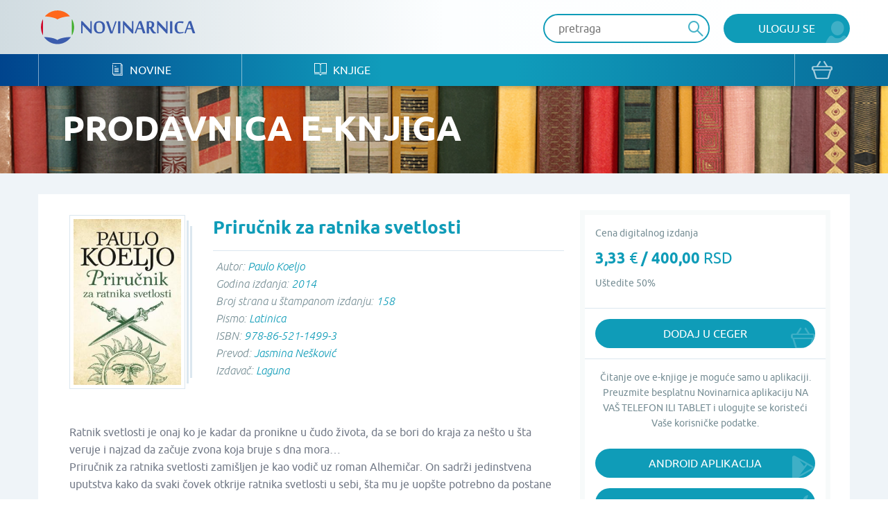

--- FILE ---
content_type: text/html; charset=UTF-8
request_url: https://www.novinarnica.net/knjige/761/prirucnik-za-ratnika-svetlosti
body_size: 27537
content:
<!DOCTYPE html>
<html lang="sr">
<head>
	<meta charset="UTF-8">
	<meta name="viewport" content="width=device-width, initial-scale=1.0, user-scalable=no, maximum-scale=1">
	<meta name="csrf-param" content="_csrf-website">
    <meta name="csrf-token" content="adD1bmj03Qhfa_d_8EyL2FO8YBYSSikOTD_G8kleRN1hiZMsF47v9oeKrjQNmWpiU6ZT1tcJHUFq4H1l_XvIMA==">
	<title>Priručnik za ratnika s... - Novinarnica - Sve novine na jednom mestu!</title>
	<link href="/css/main.css" rel="stylesheet">	
	<meta name="keywords" content="Priručnik za ratnika svetlosti; Novinarnica" />
	<meta name="description" content="Na portalu Novinarnica možete pronaći knjige, novine i magazine u digitalnom formatu koje se štampaju i izdaju u Srbiji i regionu. Kupite ili besplatno čitatajte online." />
	<meta property="og:title" content="Priručnik za ratnika s... - Novinarnica - Sve novine na jednom mestu!"/>
	<meta property="og:image" content="https://www.novinarnica.net/thumbs/db264ff38c6bb0f315be7c7fd8617808bfa6a37a16dafcebb787a2c1602c6385.jpeg"/>
	<meta property="og:type" content="article"/>
	<meta property="og:url" content="https://www.novinarnica.net/knjige/761/prirucnik-za-ratnika-svetlosti"/>
	<meta property="og:site_name" content="Novinarnica"/>
	<meta property="og:description" content="Na portalu Novinarnica možete pronaći knjige, novine i magazine u digitalnom formatu koje se štampaju i izdaju u Srbiji i regionu. Kupite ili besplatno čitatajte online." />
	<meta property="fb:app_id" content="313371395397304" />

	<link rel="shortcut icon" type="image/x-icon" href="/favicon.ico" />
    <link rel="apple-touch-icon" sizes="152x152" href="/apple-touch-icon-152x152.png">
    <link rel="apple-touch-icon" sizes="144x144" href="/apple-touch-icon-144x144.png">
    <link rel="apple-touch-icon" sizes="120x120" href="/apple-touch-icon-120x120.png">
    <link rel="apple-touch-icon" sizes="114x114" href="/apple-touch-icon-114x114.png">
    <link rel="apple-touch-icon" sizes="76x76" href="/apple-touch-icon-76x76.png">
    <link rel="apple-touch-icon" sizes="72x72" href="/apple-touch-icon-72x72.png">
    <link rel="apple-touch-icon" sizes="60x60" href="/apple-touch-icon-60x60.png">
    <link rel="apple-touch-icon" sizes="57x57" href="/apple-touch-icon-57x57.png">
    <link rel="icon" type="image/png" href="/favicon-196x196.png" sizes="196x196">
    <link rel="icon" type="image/png" href="/favicon-160x160.png" sizes="160x160">
    <link rel="icon" type="image/png" href="/favicon-96x96.png" sizes="96x96">
    <link rel="icon" type="image/png" href="/favicon-64x64.png" sizes="16x16">
    <link rel="icon" type="image/png" href="/favicon-48x48.png" sizes="16x16">
    <link rel="icon" type="image/png" href="/favicon-16x16.png" sizes="16x16">
    <link rel="icon" type="image/png" href="/favicon-32x32.png" sizes="32x32">
    <meta name="msapplication-TileImage" content="/mstile-144x144.png">
    <meta name="msapplication-TileColor" content="#ffc40d">

</head>
<body class="">


<div class="popup default-popup">
	<div class="modal">
		<div class="modal-header">
			<h3><i class="icon-star"></i> Modal Title</h3>
		</div>
		<div class="modal-content">
			<div class="input-holder">
				<input class="input" type="text" placeholder="Input text" />
			</div>
			<div class="input-holder">
				<input class="input" type="text" placeholder="Input text" />
			</div>
			<div class="input-holder">
				<textarea class="input" placeholder="Input text"></textarea>
			</div>
			<div class="input-holder">
				<p>Lorem ipsum dolor sit amet, consectetur adipiscing elit. Vestibulum aliquet
					turpis quis ante varius, et efficitur eros molestie. Suspendisse nunc diam,
					bibendum nec velit in, porta vehicula tortor. Proin mattis pulvinar ex, in
					ultrices nibh placerat non. Donec non volutpat nisi. Orci varius natoque
					penatibus et magnis dis parturient montes, nascetur ridiculus mus. Integer nisl
					orci, cursus at commodo et, rhoncus et quam. Etiam sit amet vulputate elit.
					Donec feugiat, augue id faucibus iaculis
			</div>
			<div class="input-holder">
				<button class="button primary lowercase" type="submit">Pošalji</button>
				<button class="button secondary lowercase close-popup" type="submit">Nemoj da
					Pošalješ
				</button>
			</div>
		</div>
	</div>
</div>

	<header>
		<div class="top">
			<div class="inner">
				<a href="/" class="logo">
					<img src="/img/novinarnica_logo.svg" />
				</a>
				<div class="right phone-hide">
											<a href="/korisnici/pristup" class="button primary user">Uloguj se</a>
										<div class="search-wrapper">
						<form action="/pretraga" class="header-search-form" method="GET">
							<button type="submit" class="button search"><i class="icon-search" disabled="disabled"></i>
							</button>
							<input class="input" placeholder="pretraga" autocomplete="off" name="term" />
						</form>
					</div>

					<script id="AutoCompleteTemplate" type="text/html">
						<li class="column newspaper-list-item">
							<a href="{{url}}">
								<div class="image">
									<img width="70px" src="{{img}}" />
								</div>
								<div class="text">
									<h4>{{name}}</h4>
									<p>{{desc}}</p>
								</div>
							</a>
						</li>
					</script>

					<div class="auto-complete-holder">
						<p class="auto-complete-message"></p>
						<div class="tse-scrollable scrollbar-dynamic" data-scrollbar>
							<ul id="AutoComplete" class="auto-complete"></ul>
						</div>
					</div>
				</div>

				<a href="javascript:void(0)" data-side="right" class="nav-action open-menu phone-show right-open-menu"><i class="lines"></i></a>
				<a href="/kupovina/prijava" class="phone-show cart">
					<i class="icon-bag"></i>				</a>
							</div>
		</div>
		<div class="bottom">
			<div class="inner">
				<nav class="clearfix navigation mobile-side-menu right-side-menu">
					<ul>
						<li class="phone-show">
							<div class="search-wrapper">
								<form action="/pretraga" class="header-search-form" method="GET">
									<button type="submit" class="button search"><i class="icon-search"></i></button>
									<input class="input" type="text" placeholder="pretraga" autocomplete="off" name="term" />
								</form>
							</div>
						</li>
													<li class="phone-show">
								<a href="/korisnici/pristup" class="user button primary">Uloguj se								</a>
							</li>
												<li>
							<a href="/novine"><i class="icon-newspaper"></i> Novine</a>
						</li>
						<li>
							<a href="/knjige"><i class="icon-book"></i> Knjige</a>
						</li>
												<li class="phone-show border-top">
							<a href="/o-nama">O nama</a>
						</li>
						<li class="phone-show">
							<a href="/izdavaci">Pregled izdavača</a>
						</li>
						<li class="phone-show">
							<a href="/nacini-placanja">Načini plaćanja</a>
						</li>
						<li class="phone-show">
							<a href="/pravilnik">Pravilnik</a>
						</li>
						<li class="phone-show">
							<a href="/pomoc">Pomoć</a>
						</li>
					</ul>
					<a href="/kupovina/prijava" class="phone-hide cart">
						<i class="icon-bag"></i>					</a>
					<ul class="social phone-show">
						<li>
							<a href="https://www.facebook.com/novinarnica" target="_blank"><i class="icon-fb" style="color: #106bb8"></i></a></li>
						<li><a href="https://twitter.com/Novinarnica""
							target="_blank"><i class="icon-twit" style="color:#109cb8;"></i></a>
						</li>
					</ul>
				</nav>
			</div>
		</div>
	</header>


<section class="hero" style="background-image: url(/img/temp_hero.jpg)">
	<div class="inner">
		<h1>Prodavnica e-knjiga</h1>
	</div>
</section>

<section class="gray">
	<div class="inner wide-inner">
		<div class="row">
			<div class="column __8">
				<div class="details">
					<div class="details-image book-image">
						<div class="row">
							<div class="column __12">
								<div class="image">
									<div class="book-block">
										<img class="manicure" src="/thumbs/65309a4fef6753056f9597aac7497e774b7cc4fe124c160dd40ff40f293bb350.jpeg" alt="Priručnik za ratnika svetlosti - Paulo Koeljo">									</div>
								</div>
							</div>
						</div>
					</div>

					<div class="details-header book-header">
						<h2>Priručnik za ratnika svetlosti</h2>
					</div>
					<div class="details-intro book-intro">

													<p>Autor:
								<span>Paulo Koeljo</span></p>
													<p>Godina izdanja:
								<span>2014</span></p>
													<p>Broj strana u štampanom izdanju:
								<span>158</span></p>
													<p>Pismo:
								<span>Latinica</span></p>
													<p>ISBN:
								<span>978-86-521-1499-3</span></p>
													<p>Prevod:
								<span>Jasmina Nešković</span></p>
						
													<p>Izdavač: 								<span>Laguna</span></p>
						
					</div>
					<div class="details-content clearfix">
						<div class="accordion">
							<div class="accordion-holder">
								<p>Ratnik svetlosti je onaj ko je kadar da pronikne u čudo života, da se bori do kraja za nešto u šta veruje i najzad da začuje zvona koja bruje s dna mora…</p>
<p><em>Priručnik za ratnika svetlosti</em>&nbsp;zamišljen je kao vodič uz roman&nbsp;<em>Alhemičar</em>. On sadrži jedinstvena uputstva kako da svaki čovek otkrije ratnika svetlosti u sebi, šta mu je uopšte potrebno da postane ratnik: da pre svega poštuje život, da ume da prihvati svaki neuspeh, da cilj njegove potrage bude ostvarenje sebe kao osobe kakva želi da bude.</p>
<p>U ovoj jednostavnoj i neponovljivoj knjizi čitalac će otkriti spoj istinske humanističke filozofije i hvalospeva čovekovom pregnuću. Dok se Koeljove čudesne parabole, mudre i poetske izreke, kao zasebne celine, smenjuju jedna za drugom kao kakvi savremeni psalmi, pisac nas poziva da svoj život usaglasimo sa svojim snovima, da prigrlimo neizvesnost i nepredvidljivost života kao neminovnost i ne ustuknemo pred izazovima sopstvene i neponovljive sudbine.</p>
<p>„Koeljova je poruka da smo svi umetničko delo, koje je u stalnom procesu stvaranja.“&nbsp;<em>People</em></p>							</div>
						</div>
						<a href="javascript:void(0)" class="more arrow accordion-more down">vidi sve</a>
					</div>

											<div class="details-buttons">
							<div class="button-group big-button-group switch-view">
								<div class="placeholder count1 active">
									<p>Cena digitalnog izdanja</p>
									<h5>3,33 <span>€</span> / 400,00 <span>RSD</span></h5>
                                                                        										<p>Uštedite 50%</p>
																	</div>
							</div>
						</div>
									</div>
			</div>

			<div class="column __4">
				<div class="border-box">
																		<div class="border-box-container">
								<p>Cena digitalnog izdanja</p>
								<h3>3,33 <span>€</span> / 400,00 <span>RSD</span></h3>
                                                                                                                                        <p>Uštedite 50%</p>
                                                                							</div>
							<div class="border-box-container half">
								
			<a href="/kupovina/dodaj/book/761" class="button primary bag block add-to-cart">
			Dodaj u ceger		</a>
	
							</div>
																						<div class="border-box-container">
							<p class="text-center">Čitanje ove e-knjige je moguće samo u aplikaciji.<br />
								Preuzmite besplatnu Novinarnica aplikaciju NA VAŠ TELEFON ILI TABLET i ulogujte se koristeći Vaše korisničke podatke.							</p>
							<br />
															<a href="https://play.google.com/store/apps/details?id=air.Novinarnica" target="_blank" class="button primary block android">Android Aplikacija</a>
								<a href="https://itunes.apple.com/us/app/novinarnica/id875703487?mt=8" target="_blank" class="button primary block ios">iOS Aplikacija</a>
													</div>
									</div>
			</div>
		</div>
	</div>
</section>


	<section class="white">
		<div class="inner">
			<div class="grid hide-last-two">
				<div class="grid-heading clearfix">
					<h3>Više od istog autora</h3>
					<a href="/knjige/prirucnik-za-ratnika-svetlosti/arhiva" class="more arrow">vidi sve</a>
				</div>
				<div class="grid-content">
					<ul class="row __6-block st__4-block m__3-block block-row">
													<li class="column">
								<a href="/knjige/1537/hipi">
									<div class="image">
										<div class="book-block">
											<img class="manicure" src="/thumbs/1b4d7feaaa5e4db22e4ec35a9f70ae27c06c90b9604763803c958b1af2b5f121.jpeg" alt="Hipi - Paulo Koeljo">										</div>
									</div>
									<div class="text">
										<h4>Hipi</h4>
										<p>Paulo Koeljo</p>
									</div>
								</a>
							</li>
													<li class="column">
								<a href="/knjige/497/alhemicar">
									<div class="image">
										<div class="book-block">
											<img class="manicure" src="/thumbs/93c7014202bb70e4464074d351bdc47363487b8b44a56a9176ef2c54aa55a424.jpeg" alt="Alhemičar - Paulo Koeljo">										</div>
									</div>
									<div class="text">
										<h4>Alhemičar</h4>
										<p>Paulo Koeljo</p>
									</div>
								</a>
							</li>
													<li class="column">
								<a href="/knjige/1009/veronika-je-odlucila-da-umre">
									<div class="image">
										<div class="book-block">
											<img class="manicure" src="/thumbs/708dbfb7c5f8a72d8a0fc3e64e92cadc972984d417582bab94771c198164cdb9.jpeg" alt="Veronika je odlučila da umre - Paulo Koeljo">										</div>
									</div>
									<div class="text">
										<h4>Veronika je odlučila d...</h4>
										<p>Paulo Koeljo</p>
									</div>
								</a>
							</li>
													<li class="column">
								<a href="/knjige/1087/dnevnik-jednog-carobnjaka">
									<div class="image">
										<div class="book-block">
											<img class="manicure" src="/thumbs/e25d25d9f010c9b32e8848ca45e8de543238573ceab6f9c589ea574740aa8971.jpeg" alt="Dnevnik jednog čarobnjaka - Paulo Koeljo">										</div>
									</div>
									<div class="text">
										<h4>Dnevnik jednog čarobnj...</h4>
										<p>Paulo Koeljo</p>
									</div>
								</a>
							</li>
													<li class="column">
								<a href="/knjige/1084/spijunka">
									<div class="image">
										<div class="book-block">
											<img class="manicure" src="/thumbs/70517e70ed09384fc48a75f934a53505466335205ecf4567da661e0510a0d496.jpeg" alt="Špijunka - Paulo Koeljo">										</div>
									</div>
									<div class="text">
										<h4>Špijunka</h4>
										<p>Paulo Koeljo</p>
									</div>
								</a>
							</li>
													<li class="column">
								<a href="/knjige/1191/pobednik-je-sam">
									<div class="image">
										<div class="book-block">
											<img class="manicure" src="/thumbs/3e246fadb5f12d9a0a172410e5d261eb7856416c823e9e31505a776e64b95e34.jpeg" alt="Pobednik je sam - Paulo Koeljo">										</div>
									</div>
									<div class="text">
										<h4>Pobednik je sam</h4>
										<p>Paulo Koeljo</p>
									</div>
								</a>
							</li>
											</ul>
				</div>
			</div>
		</div>
	</section>

	<section class="white">
		<div class="inner">
			<div class="grid hide-last-two">
				<div class="grid-heading clearfix">
					<h3>Slična izdanja</h3>
					<a href="/knjige/prirucnik-za-ratnika-svetlosti/slično" class="more arrow">vidi sve</a>
				</div>
				<div class="grid-content">
					<ul class="row __6-block st__4-block m__3-block block-row">
													<li class="column">
								<a href="/knjige/1664/velika-carolija">
									<div class="image">
										<div class="book-block">
											<img class="manicure" src="/thumbs/c844e86620be8cdb9a98fa3287bd382a849023f32f504e50e09faf112b3dd572.jpeg" alt="Velika čarolija - Elizabet Gilbert">										</div>
									</div>
									<div class="text">
										<h4>Velika čarolija</h4>
										<p>Elizabet Gilbert</p>
									</div>
								</a>
							</li>
													<li class="column">
								<a href="/knjige/1112/supermozak">
									<div class="image">
										<div class="book-block">
											<img class="manicure" src="/thumbs/d0f13f83e81da4445276b532d60f46a08837abca201320499f610fb1e3186264.jpeg" alt="Supermozak - Rudolf E. Tenzi, Dipak Čopra">										</div>
									</div>
									<div class="text">
										<h4>Supermozak</h4>
										<p>Rudolf E. Tenzi, Dipak Čopra</p>
									</div>
								</a>
							</li>
													<li class="column">
								<a href="/knjige/2521/neukrocena">
									<div class="image">
										<div class="book-block">
											<img class="manicure" src="/thumbs/9cabc2f3439ddd97d22799501638430497a057e0c5eba4edd4d68d85d297c7e6.jpeg" alt="Neukroćena - Glenon Dojl">										</div>
									</div>
									<div class="text">
										<h4>Neukroćena</h4>
										<p>Glenon Dojl</p>
									</div>
								</a>
							</li>
													<li class="column">
								<a href="/knjige/2234/feng-sui-kineska-mudrost-i-balkanska-tradicija">
									<div class="image">
										<div class="book-block">
											<img class="manicure" src="/thumbs/7be7d9100bb7770abee1ff84edd9406dd2adaa403894a06b5c27a608489753a5.jpeg" alt="Feng šui: kineska mudrost i balkanska tradicija - Miroslava Mima Miković">										</div>
									</div>
									<div class="text">
										<h4>Feng šui: kineska mudr...</h4>
										<p>Miroslava Mima Miković</p>
									</div>
								</a>
							</li>
													<li class="column">
								<a href="/knjige/631/serviraj-za-pobedu">
									<div class="image">
										<div class="book-block">
											<img class="manicure" src="/thumbs/dd307660f82311556306ad1f13c8f9f6708f1f7544dc38825716407a648926c1.jpeg" alt="Serviraj za pobedu - Novak Đoković">										</div>
									</div>
									<div class="text">
										<h4>Serviraj za pobedu</h4>
										<p>Novak Đoković</p>
									</div>
								</a>
							</li>
													<li class="column">
								<a href="/knjige/1088/jedanaest-minuta">
									<div class="image">
										<div class="book-block">
											<img class="manicure" src="/thumbs/40e9cadb5a77b0e8e82b799c4d1b1ff26973b9734a9d40a19988a0d8e57fef1c.jpeg" alt="Jedanaest minuta - Paulo Koeljo">										</div>
									</div>
									<div class="text">
										<h4>Jedanaest minuta</h4>
										<p>Paulo Koeljo</p>
									</div>
								</a>
							</li>
											</ul>
				</div>
			</div>
		</div>
	</section>



<section class="promo-section">
	<div class="inner">
		<ul class="row block-row __4-block st__3-block m__2-block">
							<li class="column">
					<img src="/img/iosapp.png" />
					<a href="https://itunes.apple.com/us/app/novinarnica/id875703487?mt=8" target="_blank" class="button primary ios">IOS Aplikacija</a>
				</li>
				<li class="column">
					<img src="/img/androidapp.png" />
					<a href="https://play.google.com/store/apps/details?id=air.Novinarnica" target="_blank" class="button primary android">Android Aplikacija</a>
				</li>
			
			<li class="column phone-hide">
				<img src="/img/gift.png" />
				<a href="/vaučeri" class="button primary voucher">Promo vaučer</a>
			</li>
			<li class="column">
				<img src="/img/credits.png" />
				<a href="/krediti" class="button primary credits">Kupi kredite</a>
			</li>
		</ul>
	</div>
</section>

<footer>
	<div class="top">
		<div class="inner">
			<div class="row">
				<div class="column __3 st__2 m__1">
					<h3 class="phone-hide">Kontakt</h3>
					<p>office@novinarnica.net<br />
						+381 11 6670 806<br />
						Branka Pešića 53<br />
						11080 Zemun, Beograd.</p>
				</div>
				<div class="column __3 st__2 phone-hide">
					<h3>Novinarnica</h3>
					<ul>
						<li>
							<a href="/o_nama">O nama</a>
						</li>
						<li>
							<a href="/izdavaci">Pregled izdavača</a>
						</li>
						<li>
							<a href="/nacini_placanja">Načini plaćanja</a>
						</li>
						<li>
							<a href="/pravilnik">Pravilnik</a>
						</li>
						<li>
							<a href="/pomoc">Pomoć</a>
						</li>
					</ul>
				</div>

				<div class="column __3 st__2 phone-hide">
					<h3>Pratite nas</h3>
					<ul>
						<li>
							<a href="https://www.facebook.com/novinarnica" target="_blank"><i class="icon-fb" style="color: #106bb8"></i>
								Facebook</a></li>
						<li><a href="https://twitter.com/Novinarnica""
							target="_blank"><i class="icon-twit" style="color:#109cb8;"></i>Twitter</a>
						</li>
					</ul>
				</div>
				<div class="column __3 st__6 m__1">
					<div class="footer-links">
						<div class="row cards __centered-row m__0">
							<div class="column __6 st__3 m__1">
								<a href="http://bancaintesa.rs" target="_blank">
									<img src="/img/intesa.png" />
								</a>
							</div>
							<div class="column __6 st__3 m__1">
								<a href="https://www.paypal.com/" target="_blank">
									<img src="/img/paypal.png" />
								</a>
							</div>
							<div class="column __4 st__2 m__3">
								<a target="_blank">
									<img src="/img/visa.png" />
								</a>
							</div>
							<div class="column __4 st__2 m__3">
								<a target="_blank">
									<img src="/img/master.png" />
								</a>
							</div>

							<div class="column __4 st__2 m__3">
								<a target="_blank">
									<img src="/img/maestro.png" />
								</a>
							</div>

							<div class="column __6 st__2 m__1">
								<a href="http://www.visa.ca/verified/infopane/index.html" target="_blank">
									<img src="/img/verifiedbyvisa.png" />
								</a>
							</div>

							<div class="column __6 st__2 m__1">
								<a href="http://www.mastercardbusiness.com/mcbiz/index.jsp?template=/orphans&amp;content=securecodepopup" target="_blank">
									<img src="/img/mastercardsecure.png" />
								</a>
							</div>
						</div>
					</div>
				</div>
			</div>
		</div>
	</div>
	<div class="bottom">
		<p>Copyright Novinarnica 2025</p>
	</div>
</footer>

<script>
	window.printTemplate = function (selector, data) {
		return Handlebars.compile($('#' + selector).html())(data);
	}
</script>
<!-- Global site tag (gtag.js) - Google Analytics -->
<script async src="https://www.googletagmanager.com/gtag/js?id=UA-26781315-2"></script>
<script>
  window.dataLayer = window.dataLayer || [];
  function gtag(){dataLayer.push(arguments);}
  gtag('js', new Date());

  gtag('config', 'UA-26781315-2');
</script>
<!-- Google tag (gtag.js) -->
<script async src="https://www.googletagmanager.com/gtag/js?id=G-6DTT7W6XHQ"></script>
<script>
  window.dataLayer = window.dataLayer || [];
  function gtag(){dataLayer.push(arguments);}
  gtag('js', new Date());
  gtag('config', 'G-6DTT7W6XHQ');
</script>
<script src="/js/jquery-1.11.1.min.js"></script>
<script src="/js/users/purchase.js"></script>
<script src="/js/1-jquery.bxslider.min.js"></script>
<script src="/js/5-jquery.sidr.min.js"></script>
<script src="/js/2-select2.full.min.js"></script>
<script src="/js/6-scrollbar.min.js"></script>
<script src="/js/9-scripts.js"></script>
<script src="/js/handlebars-v4.0.10.js"></script>
<script type="text/javascript">jQuery(document).ready(function () {

		$(document).ready(function(){
			$('.more').click(function(){
				var text = $(this).text();
				if (text === 'vidi sve') {
					$(this).text('');
				} else {
					$(this).text('vidi sve');
				}
			});
		});
	



		$(document).on("submit", ".header-search-form", function(e){
			if($('[name="term"]').val().length < 3) {
				e.preventDefault();
				return  false;
			}
		});

		var initClose;
		$(document).mousedown(function (event) {
			initClose = $('header .right').has(event.target).length === 0;
		});

		$(document).mouseup(function (event) {
			if (initClose && $('header .right').has(event.target).length === 0) {
				$('.auto-complete-holder').removeClass('visible');
			}
		});

		window.SearchAutoComplete = {

			/** {json} The current state of the auto complete. */
			model: {

				/** {bool} True if the results are still being loaded. */
				loading: false,

				/** {array} The list of results to show., or null if the search  */
				results: null
			},

			/** {array} The list of DOM elements used. */
			dom: {

				/** {jQuery} The input element which provides the term. */
				input: null,

				/** {jQuery} Master holder of the results. */
				holder: null,

				/** {jQuery} The paragraph that shows a message to the user. */
				message: null,

				/** {jQuery} The list which shows the results. */
				list: null
			},

			/**
			 * Initialize the auto complete.
			 */
			init: function () {
				this.dom.input = $('.header-search-form input[name="term"]');
				this.dom.holder = $('.auto-complete-holder');
				this.dom.message = $('.auto-complete-message');
				this.dom.list = $('#AutoComplete');
				this.dom.listHolder = $('.tse-scrollable');

				// Load the results
				this.dom.input.keyup(function () {
					var term = $(this).val().trim();
					SearchAutoComplete.model.results = null;

					// Minimum of 3 characters
					if (term.length >= 3) {
						SearchAutoComplete.model.loading = true;
						SearchAutoComplete.model.results = null;
						$.get(
							'/pretraga/@' + term,
							function (results) {
								SearchAutoComplete.model.results = results;
								SearchAutoComplete.model.loading = false;
								SearchAutoComplete.refresh();
							}
						);
					}

					SearchAutoComplete.refresh();
				});

				// Refresh on focus
				this.dom.input.focus(function () {
					SearchAutoComplete.refresh();
				});

				// Refresh on blur
				this.dom.input.blur(function () {
					// SearchAutoComplete.refresh();
				});

				this.refresh();
			},

			/**
			 * Refresh the view, based on the model.
			 */
			refresh: function () {

				// Get the term
				var term = this.dom.input.val().trim();

				// Hide
				if (!this.dom.input.is(':focus') && term === '') {
					this.dom.holder.removeClass('visible');
					return;
				}

				// Set the message
				var message = null;
				if (this.model.results === null || this.model.results.length === 0) {
					this.dom.listHolder.hide();
					// Loading
					if (this.model.loading) {
						message = 'Molimo sačekajte...';

						// No results
					} else if (this.model.results !== null) {
						message = 'Nije pronađena nijedna novina ili knjiga';

						// Initial message
					} else {
						message = 'Unesite bar tri slova za prikaz rezultata';
					}
				} else {
					this.dom.listHolder.show();
				}

				// Show the proper element
				this.dom.list.toggle(message === null);
				this.dom.message.toggle(message !== null).text(message ? message : '');

				// Print results
				this.dom.list.html('');
				if (this.model.results !== null) {
					for (var i in this.model.results) if (this.model.results.hasOwnProperty(i)) {
						this.dom.list.append(printTemplate('AutoCompleteTemplate', this.model.results[i]));
					}
				}

				// Show the main holder
				this.dom.holder.addClass('visible');
			}

		};
		SearchAutoComplete.init();

	

});</script></body>
</html>


--- FILE ---
content_type: text/css
request_url: https://www.novinarnica.net/css/main.css
body_size: 133919
content:
/*======================= Grid ===========================*/
.row {
  width: auto;
  display: block;
  margin: 0 -15px;
  position: relative;
  clear: both; }
  .row.padding-row {
    padding: 40px 0; }
  .row:after {
    visibility: hidden;
    display: block;
    font-size: 0;
    content: " ";
    clear: both;
    height: 0; }
  @media only screen and (max-width: 767px) {
    .row {
      margin: 0; } }
  .row > .column {
    padding: 0 15px;
    float: left; }
    .row > .column.pull-right {
      float: right; }
    .row > .column.__12 {
      width: 100%; }
    .row > .column.__11 {
      width: 91.666666%; }
    .row > .column.__10 {
      width: 83.333333%; }
    .row > .column.__9 {
      width: 75%; }
    .row > .column.__8 {
      width: 66.666666%; }
    .row > .column.__7 {
      width: 58.333333%; }
    .row > .column.__6 {
      width: 50%; }
    .row > .column.__5 {
      width: 41.666666%; }
    .row > .column.__4 {
      width: 33.333333%; }
    .row > .column.__3 {
      width: 25%; }
    .row > .column.__2 {
      width: 16.666666%; }
    .row > .column.__1 {
      width: 8.333333%; }
    .row > .column.__hidden {
      display: none; }
    @media only screen and (max-width: 1279px) {
      .row > .column.lt__6 {
        width: 100%; }
      .row > .column.lt__5 {
        width: 83.333333%; }
      .row > .column.lt__4 {
        width: 66.666666%; }
      .row > .column.lt__3 {
        width: 50%; }
      .row > .column.lt__2 {
        width: 33.333333%; }
      .row > .column.lt__1 {
        width: 16.666666%; }
      .row > .column.lt__hidden {
        display: none; } }
    @media only screen and (max-width: 1023px) {
      .row > .column.st__6 {
        width: 100%; }
      .row > .column.st__5 {
        width: 83.333333%; }
      .row > .column.st__4 {
        width: 66.666666%; }
      .row > .column.st__3 {
        width: 50%; }
      .row > .column.st__2 {
        width: 33.333333%; }
      .row > .column.st__1 {
        width: 16.666666%; }
      .row > .column.st__hidden {
        display: none; } }
    @media only screen and (max-width: 767px) {
      .row > .column {
        padding: 10px 0; }
        .row > .column.m__2, .row > .column.__12, .row > .column.__11, .row > .column.__10, .row > .column.__9, .row > .column.__8, .row > .column.__7, .row > .column.__6, .row > .column.__5, .row > .column.__4, .row > .column.__3, .row > .column.__2, .row > .column.__1, .row > .column.lt__6, .row > .column.lt__5, .row > .column.lt__4, .row > .column.lt__3, .row > .column.lt__2, .row > .column.lt__1, .row > .column.st__6, .row > .column.st__5, .row > .column.st__4, .row > .column.st__3, .row > .column.st__2, .row > .column.st__1 {
          width: 100%; }
        .row > .column.m__1 {
          width: 50%; }
        .row > .column.m__3 {
          width: 33.33333%; }
        .row > .column.m__hidden {
          display: none; } }
  .row.block-row.__1-block > .column {
    width: 100%; }
    @media all and (max-width: 767px) {
      .row.block-row.__1-block > .column {
        padding: 5px; } }
  .row.block-row.__2-block > .column {
    width: 50%; }
  .row.block-row.__3-block > .column {
    width: 33.3333333%; }
  .row.block-row.__4-block > .column {
    width: 25%; }
  .row.block-row.__5-block > .column {
    width: 20%; }
  .row.block-row.__6-block > .column {
    width: 16.666666666%; }
  .row.block-row.__7-block > .column {
    width: 14.285714%; }
  .row.block-row.__8-block > .column {
    width: 12.5%; }
  @media only screen and (max-width: 1279px) {
    .row.block-row.lt__2-block > .column {
      width: 50%; }
    .row.block-row.lt__3-block > .column {
      width: 33.3333333%; }
    .row.block-row.lt__4-block > .column {
      width: 25%; }
    .row.block-row.lt__5-block > .column {
      width: 20%; }
    .row.block-row.lt__6-block > .column {
      width: 16.666666666%; } }
  @media only screen and (max-width: 1023px) {
    .row.block-row.st__1-block > .column {
      width: 100%; }
    .row.block-row.st__2-block > .column {
      width: 50%; }
    .row.block-row.st__3-block > .column {
      width: 33.3333333%; }
    .row.block-row.st__4-block > .column {
      width: 25%; }
    .row.block-row.st__5-block > .column {
      width: 20%; }
    .row.block-row.st__6-block > .column {
      width: 16.666666666%; } }
  @media only screen and (max-width: 767px) {
    .row.block-row.m__1-block > .column {
      width: 100%; }
    .row.block-row.m__2-block > .column {
      width: 50%;
      padding: 5px;
      margin: 0; }
    .row.block-row.m__3-block > .column {
      width: 33.3333333%;
      padding: 5px;
      margin: 0; }
    .row.block-row.m__4-block > .column {
      width: 25%;
      padding: 10px; } }
  .row.__0 {
    margin: 0; }
    .row.__0 > .column {
      padding: 0; }
  .row.__30 {
    margin: 0 -30px; }
    .row.__30 > .column {
      padding: 0 30px; }
    @media only screen and (max-width: 767px) {
      .row.__30 {
        margin: 0; }
        .row.__30 > .column {
          padding: 0 20px 20px 20px; } }
  .row.__7 {
    margin: 0 -7px; }
    .row.__7 > .column {
      padding: 0 7px; }
    @media only screen and (max-width: 767px) {
      .row.__7 {
        margin: 0; } }
  @media only screen and (max-width: 767px) {
    .row.m__01 > .column {
      padding: 3px 0; } }
  @media only screen and (max-width: 767px) {
    .row.m__0 > .column {
      padding: 0; } }
  .row.__2margin {
    margin: 0 -1px; }
    .row.__2margin > .column {
      padding: 0 1px; }
    @media only screen and (max-width: 1023px) {
      .row.__2margin {
        margin: 0; }
        .row.__2margin > .column {
          padding: 2px; } }
  .row.__4margin {
    margin: 0 -2px; }
    .row.__4margin > .column {
      padding: 0 2px; }
    @media only screen and (max-width: 1023px) {
      .row.__4margin {
        margin: 0; }
        .row.__4margin > .column {
          padding: 4px; } }
  @media only screen and (max-width: 767px) {
    .row.mobile-hide-last > .column:last-child {
      display: none; } }
  .row.__centered-row {
    text-align: center; }
    .row.__centered-row > .column {
      display: inline-block;
      float: none;
      margin: 0 -2px; }

/*======================= CSS Reset ===========================*/
html, body, div, span, applet, object, iframe, h1, h2, h3, h4, h5, h6, p, blockquote, pre, a, abbr, acronym, address, big, cite, code, del, dfn, em, font, img, ins, kbd, q, s, samp, small, strike, strong, sub, sup, tt, var, dl, dt, dd, ol, ul, li, fieldset, form, label, legend, table, caption, article, section, main, footer, header, aside, input, textarea, i, mark, *, *:before, *:after {
  margin: 0;
  padding: 0;
  border: 0;
  outline: 0;
  font-weight: inherit;
  font-style: inherit;
  font-size: 100%;
  font-family: inherit;
  vertical-align: top;
  background: transparent;
  line-height: 1;
  -webkit-font-smoothing: antialiased;
  -webkit-box-sizing: border-box;
  -moz-box-sizing: border-box;
  box-sizing: border-box; }

html, body {
  min-height: 100%;
  width: 100%;
  -webkit-box-sizing: border-box;
  -moz-box-sizing: border-box;
  box-sizing: border-box; }

html {
  overflow-y: auto;
  overflow-x: hidden; }

ol, ul {
  list-style: none; }

:focus {
  outline: 0; }

/*======================= Clearfix ===========================*/
.clearfix:after {
  visibility: hidden;
  display: block;
  font-size: 0;
  content: " ";
  clear: both;
  height: 0; }

.clearfix {
  display: block; }

* html .clearfix {
  height: 1%; }

table, table td tr {
  border: none;
  border-collapse: collapse; }

/*======================= Fonts ===========================*/
@font-face {
  font-family: 'ubuntubold';
  src: url("/font/ubuntu-bold-webfont.eot");
  src: url("/font/ubuntu-bold-webfont.eot?#iefix") format("embedded-opentype"), url("/font/ubuntu-bold-webfont.woff2") format("woff2"), url("/font/ubuntu-bold-webfont.woff") format("woff"), url("/font/ubuntu-bold-webfont.ttf") format("truetype");
  font-weight: normal;
  font-style: normal; }
@font-face {
  font-family: 'ubuntubold_italic';
  src: url("/font/ubuntu-bolditalic-webfont.eot");
  src: url("/font/ubuntu-bolditalic-webfont.eot?#iefix") format("embedded-opentype"), url("/font/ubuntu-bolditalic-webfont.woff2") format("woff2"), url("/font/ubuntu-bolditalic-webfont.woff") format("woff"), url("/font/ubuntu-bolditalic-webfont.ttf") format("truetype");
  font-weight: normal;
  font-style: normal; }
@font-face {
  font-family: 'ubuntulight';
  src: url("/font/ubuntu-light-webfont.eot");
  src: url("/font/ubuntu-light-webfont.eot?#iefix") format("embedded-opentype"), url("/font/ubuntu-light-webfont.woff2") format("woff2"), url("/font/ubuntu-light-webfont.woff") format("woff"), url("/font/ubuntu-light-webfont.ttf") format("truetype");
  font-weight: normal;
  font-style: normal; }
@font-face {
  font-family: 'ubuntulight_italic';
  src: url("/font/ubuntu-lightitalic-webfont.eot");
  src: url("/font/ubuntu-lightitalic-webfont.eot?#iefix") format("embedded-opentype"), url("/font/ubuntu-lightitalic-webfont.woff2") format("woff2"), url("/font/ubuntu-lightitalic-webfont.woff") format("woff"), url("/font/ubuntu-lightitalic-webfont.ttf") format("truetype");
  font-weight: normal;
  font-style: normal; }
@font-face {
  font-family: 'ubunturegular';
  src: url("/font/ubuntu-regular-webfont.eot");
  src: url("/font/ubuntu-regular-webfont.eot?#iefix") format("embedded-opentype"), url("/font/ubuntu-regular-webfont.woff2") format("woff2"), url("/font/ubuntu-regular-webfont.woff") format("woff"), url("/font/ubuntu-regular-webfont.ttf") format("truetype");
  font-weight: normal;
  font-style: normal; }
@font-face {
  font-family: 'pt_serifbold_italic';
  src: url("/font/pt_serif-web-bolditalic-webfont.eot");
  src: url("/font/pt_serif-web-bolditalic-webfont.eot?#iefix") format("embedded-opentype"), url("/font/pt_serif-web-bolditalic-webfont.woff2") format("woff2"), url("/font/pt_serif-web-bolditalic-webfont.woff") format("woff"), url("/font/pt_serif-web-bolditalic-webfont.ttf") format("truetype");
  font-weight: normal;
  font-style: normal; }
@font-face {
  font-family: 'pt_serifitalic';
  src: url("/font/pt_serif-web-italic-webfont.eot");
  src: url("/font/pt_serif-web-italic-webfont.eot?#iefix") format("embedded-opentype"), url("/font/pt_serif-web-italic-webfont.woff2") format("woff2"), url("/font/pt_serif-web-italic-webfont.woff") format("woff"), url("/font/pt_serif-web-italic-webfont.ttf") format("truetype");
  font-weight: normal;
  font-style: normal; }
@font-face {
  font-family: 'icomoon';
  src: url("/font/icomoon.eot?p135wf");
  src: url("/font/icomoon.eot?p135wf#iefix") format("embedded-opentype"), url("/font/icomoon.ttf?p135wf") format("truetype"), url("/font/icomoon.woff?p135wf") format("woff"), url("/font/icomoon.svg?p135wf#icomoon") format("svg");
  font-weight: normal;
  font-style: normal; }
[class^="icon-"], [class*=" icon-"] {
  /* use !important to prevent issues with browser extensions that change fonts */
  font-family: 'icomoon' !important;
  speak: none;
  font-style: normal;
  font-weight: normal;
  font-variant: normal;
  text-transform: none;
  line-height: 1;
  /* Better Font Rendering =========== */
  -webkit-font-smoothing: antialiased;
  -moz-osx-font-smoothing: grayscale; }

.icon-add:before {
  content: "\e900"; }

.icon-arrow-go:before {
  content: "\e901"; }

.icon-arrows:before {
  content: "\e902"; }

.icon-bag:before {
  content: "\e903"; }

.icon-book:before {
  content: "\e904"; }

.icon-btn-credits:before {
  content: "\e905"; }

.icon-btn-gift:before {
  content: "\e906"; }

.icon-btn-gplay:before {
  content: "\e907"; }

.icon-btn-ios:before {
  content: "\e908"; }

.icon-calendar:before {
  content: "\e909"; }

.icon-delete:before {
  content: "\e90a"; }

.icon-edit:before {
  content: "\e90b"; }

.icon-fb:before {
  content: "\e90c"; }

.icon-folder-closed:before {
  content: "\e90d"; }

.icon-folder-open:before {
  content: "\e90e"; }

.icon-grid:before {
  content: "\e90f"; }

.icon-library:before {
  content: "\e910"; }

.icon-list:before {
  content: "\e911"; }

.icon-newspaper:before {
  content: "\e912"; }

.icon-search:before {
  content: "\e913"; }

.icon-star:before {
  content: "\e914"; }

.icon-time:before {
  content: "\e915"; }

.icon-twit:before {
  content: "\e916"; }

.icon-user:before {
  content: "\e917"; }

/*======================= Typography ===========================*/
body {
  font-family: "ubunturegular";
  font-size: 16px;
  color: #778e95; }

h1 {
  font-size: 40px;
  line-height: 1.4;
  color: #0f9cb8;
  text-transform: uppercase; }
  @media only screen and (max-width: 767px) {
    h1 {
      font-size: 22px; } }

h2 {
  font-size: 30px;
  color: #778e95;
  line-height: 1.4;
  text-transform: uppercase;
  text-align: center;
  width: 100%; }

h3 {
  font-family: "ubuntubold";
  line-height: 1.4;
  color: #0f9cb8;
  font-size: 22px;
  padding: 0 0 10px 0; }
  h3.login-heading {
    text-align: center;
    display: block;
    padding: 0 0 20px 0; }
  h3 span {
    font-family: "ubunturegular"; }
  h3 * {
    line-height: 1.4; }
  @media only screen and (max-width: 1023px) {
    h3 {
      font-size: 18px; } }

h4 {
  font-size: 16px;
  color: #0f9cb8;
  line-height: 1.4;
  font-family: "ubuntubold"; }
  h4 span {
    line-height: 1.4;
    color: #778e95; }

h5 span {
  line-height: inherit; }

p {
  line-height: 1.6; }
  p * {
    line-height: inherit; }
  p b, p strong {
    font-weight: bold; }
  p a {
    color: #0f9cb8;
    line-height: inherit; }
    p a:hover {
      text-decoration: underline; }

/*======================= Buttons ===========================*/
a, input, button, select, textarea, a:after, a:before, a *:after, a *:before {
  -webkit-transition: all 0.2s ease;
  -moz-transition: all 0.2s ease;
  -ms-transition: all 0.2s ease;
  -o-transition: all 0.2s ease;
  transition: all 0.2s ease;
  text-decoration: none;
  outline: none;
  -webkit-appearance: none;
  -moz-appearance: none;
  appearance: none;
  border: none; }

.transition {
  -webkit-transition: all 0.2s ease;
  -moz-transition: all 0.2s ease;
  -ms-transition: all 0.2s ease;
  -o-transition: all 0.2s ease;
  transition: all 0.2s ease; }

.button {
  padding: 10px 50px;
  line-height: 1.4;
  -webkit-border-radius: 30px;
  -moz-border-radius: 30px;
  border-radius: 30px;
  text-transform: uppercase;
  display: inline-block;
  position: relative;
  overflow: hidden;
  cursor: pointer;
  text-align: center; }
  .button + .button {
    margin: 0 0 0 20px; }
    @media only screen and (max-width: 767px) {
      .button + .button {
        margin: 10px 0 0 0; } }
  @media only screen and (max-width: 1279px) {
    .button {
      font-size: 12px; } }
  @media only screen and (max-width: 767px) {
    .button {
      width: 100%; } }
  .button.primary {
    background: #0f9cb8;
    color: #ffffff; }
    .button.primary:hover {
      background: #0fb9d6; }
  .button.secondary {
    background: none;
    color: #0f9cb8;
    -webkit-box-shadow: 0 0 0 2px #0f9cb8 inset;
    -moz-box-shadow: 0 0 0 2px #0f9cb8 inset;
    box-shadow: 0 0 0 2px #0f9cb8 inset; }
    .button.secondary:hover {
      background: #dbe7ef;
      -webkit-box-shadow: 0 0 0 2px #0fb9d6 inset;
      -moz-box-shadow: 0 0 0 2px #0fb9d6 inset;
      box-shadow: 0 0 0 2px #0fb9d6 inset; }
    .button.secondary:after {
      color: #0f9cb8;
      opacity: 0.2; }
  .button.danger {
    background: #ec6725;
    color: #fff; }
    .button.danger:hover {
      opacity: 0.8; }
    .button.danger:after {
      color: #fff;
      opacity: 0.2; }
  .button:after {
    font-family: 'icomoon' !important;
    speak: none;
    font-style: normal;
    font-weight: normal;
    font-variant: normal;
    text-transform: none;
    line-height: 1;
    -webkit-font-smoothing: antialiased;
    -moz-osx-font-smoothing: grayscale;
    font-size: 35px;
    color: #fff;
    opacity: 0.2;
    position: absolute;
    right: 0px;
    bottom: -3px; }
  .button.lowercase {
    text-transform: none;
    padding: 10px; }
    .button.lowercase:after {
      bottom: 0; }
  .button.narrow {
    text-transform: none;
    padding: 10px 20px; }
    .button.narrow:after {
      bottom: 0; }
  .button.user:after {
    content: "\e917"; }
  .button.lock:after {
    content: "\e90b"; }
  .button.android:after {
    content: "\e907"; }
  .button.ios:after {
    content: "\e908"; }
  .button.voucher:after {
    content: "\e906"; }
  .button.credits:after {
    content: "\e905"; }
  .button.bag:after {
    content: "\e903"; }
  .button.gift:after {
    content: "\e906"; }
  .button.library:after {
    content: "\e910"; }
  .button.block {
    display: block;
    padding: 10px 20px; }
  .button.long-text {
    padding: 10px; }
  .button.ghost {
    background: none;
    border: 2px solid #0f9cb8;
    padding: 5px 20px;
    text-align: left; }
    .button.ghost .img {
      width: 50px;
      text-align: center;
      float: left;
      margin: 0 20px 0 0; }
      .button.ghost .img img {
        display: inline-block;
        height: 25px; }
    .button.ghost em {
      color: #0f9cb8;
      padding: 7px 0 6px 0;
      display: block; }
    @media all and (max-width: 1023px) {
      .button.ghost.custom {
        padding: 2px 5px; }
        .button.ghost.custom .img {
          margin: 0; } }

#PaypalButton {
  width: 300px;
  max-width: 100%; }

#OrderConfirmationForm #ConfirmButton {
  padding: 11px 10px;
  width: 300px;
  max-width: 100%; }

.more {
  display: inline-block;
  color: #258c9e;
  font-family: "ubuntubold";
  font-size: 20px;
  padding: 0 25px 0 0;
  position: relative; }
  .more.more-all {
    font-size: 16px;
    text-align: center;
    padding: 0; }
  .more.arrow:after {
    font-family: 'icomoon' !important;
    speak: none;
    font-style: normal;
    font-weight: normal;
    font-variant: normal;
    text-transform: none;
    line-height: 1;
    -webkit-font-smoothing: antialiased;
    -moz-osx-font-smoothing: grayscale;
    content: "\e902";
    position: absolute;
    right: 5px;
    top: 2px;
    -webkit-transition: all 0.2s ease;
    -moz-transition: all 0.2s ease;
    -ms-transition: all 0.2s ease;
    -o-transition: all 0.2s ease;
    transition: all 0.2s ease;
    font-size: 10px;
    color: #4e5d67; }
  .more.arrow:hover:after {
    right: 0; }
  .more.arrow.up:after {
    -webkit-transform: rotate(-90deg);
    -moz-transform: rotate(-90deg);
    -ms-transform: rotate(-90deg);
    -o-transform: rotate(-90deg);
    transform: rotate(-90deg); }
  .more.arrow.up:hover:after {
    right: 5px;
    top: -1px; }
  .more.arrow.down:after {
    -webkit-transform: rotate(90deg);
    -moz-transform: rotate(90deg);
    -ms-transform: rotate(90deg);
    -o-transform: rotate(90deg);
    transform: rotate(90deg); }
  .more.arrow.down:hover:after {
    right: 5px;
    top: 5px; }
  .more.block {
    display: block; }
  .more.small {
    font-size: 14px; }

.button-group {
  display: inline-block;
  position: relative; }
  .button-group:after {
    visibility: hidden;
    display: block;
    font-size: 0;
    content: " ";
    clear: both;
    height: 0; }
  .button-group > a, .button-group .placeholder {
    float: left;
    padding: 7px 15px;
    font-size: 22px;
    color: #0f9cb8;
    border: 1px solid #dbe7ef;
    border-left: none;
    text-align: center; }
    .button-group > a.button, .button-group .placeholder.button {
      margin: 0; }
    .button-group > a:first-child, .button-group .placeholder:first-child {
      -webkit-border-radius: 30px 0 0 30px;
      -moz-border-radius: 30px 0 0 30px;
      border-radius: 30px 0 0 30px;
      border-left: 1px solid #dbe7ef;
      text-align: right; }
    .button-group > a:last-child:not(:first-child), .button-group .placeholder:last-child:not(:first-child) {
      -webkit-border-radius: 0 30px 30px 0;
      -moz-border-radius: 0 30px 30px 0;
      border-radius: 0 30px 30px 0;
      text-align: left; }
    .button-group > a:last-child:first-child, .button-group .placeholder:last-child:first-child {
      width: 100%;
      -webkit-border-radius: 30px;
      -moz-border-radius: 30px;
      border-radius: 30px;
      text-align: center; }
    .button-group > a:not(:first-child):not(:last-child), .button-group .placeholder:not(:first-child):not(:last-child) {
      -webkit-border-radius: 0;
      -moz-border-radius: 0;
      border-radius: 0; }
    .button-group > a:nth-child(n+2), .button-group .placeholder:nth-child(n+2) {
      border-left: none; }
    .button-group > a.active, .button-group .placeholder.active {
      background: #eff4f8;
      color: #0fb9d6; }
  .button-group > .select-holder {
    float: right;
    width: 50%; }
    .button-group > .select-holder:only-child {
      width: 100%; }
    .button-group > .select-holder:last-child:not(:first-child) .select2-container .select2-selection--single .select2-selection__rendered {
      -webkit-border-radius: 30px 0 0 30px;
      -moz-border-radius: 30px 0 0 30px;
      border-radius: 30px 0 0 30px; }
    .button-group > .select-holder:first-child:not(:last-child) .select2-container .select2-selection--single .select2-selection__rendered {
      -webkit-border-radius: 0 30px 30px 0;
      -moz-border-radius: 0 30px 30px 0;
      border-radius: 0 30px 30px 0;
      border-left: none; }
  .button-group.small-button-group {
    display: block; }
    .button-group.small-button-group.switch-view {
      display: inline-block; }
    .button-group.small-button-group > a {
      padding: 7px 15px;
      font-size: 22px;
      color: #0f9cb8;
      background: #fff; }
      .button-group.small-button-group > a.small {
        font-size: 14px; }
      .button-group.small-button-group > a.active {
        background: #eff4f8;
        color: #0fb9d6; }
      @media only screen and (max-width: 767px) {
        .button-group.small-button-group > a {
          padding: 7px 10px; } }
    .button-group.small-button-group > .select2 {
      float: right;
      margin: 0 0 0 10px; }
  .button-group.big-button-group {
    display: block; }
    .button-group.big-button-group > a, .button-group.big-button-group .placeholder {
      padding: 10px 15px; }
      .button-group.big-button-group > a.count3, .button-group.big-button-group .placeholder.count3 {
        width: 33.3333333%; }
      .button-group.big-button-group > a.count2, .button-group.big-button-group .placeholder.count2 {
        width: 50%;
        text-align: center; }
      .button-group.big-button-group > a h5, .button-group.big-button-group .placeholder h5 {
        color: #0f9cb8;
        font-size: 16px;
        font-family: "ubuntubold"; }
        .button-group.big-button-group > a h5 span, .button-group.big-button-group .placeholder h5 span {
          font-family: "ubunturegular"; }
        @media all and (max-width: 1279px) {
          .button-group.big-button-group > a h5, .button-group.big-button-group .placeholder h5 {
            font-size: 12px; } }
      .button-group.big-button-group > a p, .button-group.big-button-group .placeholder p {
        color: #778e95;
        font-size: 14px;
        padding: 0 0 5px 0; }
      .button-group.big-button-group > a.active, .button-group.big-button-group .placeholder.active {
        background: #0f9cb8;
        border-color: #dbe7ef; }
        .button-group.big-button-group > a.active p, .button-group.big-button-group > a.active h5, .button-group.big-button-group .placeholder.active p, .button-group.big-button-group .placeholder.active h5 {
          color: #fff; }
      .button-group.big-button-group > a:hover:not(.placeholder):not(.active), .button-group.big-button-group .placeholder:hover:not(.placeholder):not(.active) {
        background: #dbe7ef; }

.no-cursor {
  cursor: default; }

.input {
  line-height: 1.4;
  -webkit-border-radius: 30px;
  -moz-border-radius: 30px;
  border-radius: 30px;
  width: 100%;
  color: #778e95;
  background: #ffffff;
  font-family: "ubunturegular";
  padding: 7px 10px;
  border: 1px solid #dbe7ef; }

.search {
  position: absolute;
  top: 0;
  right: 0;
  height: 100%;
  width: 40px;
  z-index: 3;
  cursor: pointer;
  padding: 0; }
  .search i {
    font-size: 22px;
    color: #47b3c8; }
  .search + .input {
    padding-right: 45px; }

.input-holder {
  padding: 0 0 20px 0;
  position: relative; }
  @media only screen and (max-width: 767px) {
    .input-holder {
      padding: 0 0 10px 0; }
      .input-holder p {
        font-size: 12px; } }
  .input-holder.text-center {
    text-align: center; }
  .input-holder label {
    padding: 0 0 5px 0;
    display: block; }
  .input-holder i.icon-pen {
    position: absolute;
    right: 10px;
    bottom: 15px;
    padding: 10px;
    z-index: 1;
    cursor: pointer;
    color: #B3B3BE; }
  .input-holder .input {
    padding: 15px 20px;
    border: 1px solid #dbe7ef;
    background: #f8f8f8; }
    .input-holder .input:hover {
      background: #fdfdfd; }
    .input-holder .input:focus {
      background: #ffffff; }
  .input-holder textarea {
    resize: none;
    height: 215px; }
  .input-holder .button {
    width: 48%; }
    .input-holder .button:last-child:not(:first-child) {
      float: right; }
    @media only screen and (max-width: 767px) {
      .input-holder .button {
        width: 100%;
        display: block; }
        .input-holder .button:last-child:not(:first-child) {
          margin: 10px 0 0 0;
          float: none; } }
  .input-holder.field-vipform-mobilenumber {
    margin: 20px auto; }
  .input-holder.has-error .input {
    border: 1px solid #ff626f; }

.vip-buy .text {
  padding: 0 20px; }
@media only screen and (max-width: 767px) {
  .vip-buy .image {
    width: 80%;
    margin: 0 auto; } }
.vip-buy form {
  max-width: 100%;
  display: block;
  margin: 30px 0 0 0;
  padding: 0 20px; }
  .vip-buy form .button {
    width: 200px; }
    @media only screen and (max-width: 767px) {
      .vip-buy form .button {
        width: 100%; } }
  .vip-buy form .input-holder {
    width: 50%;
    margin: 10px 0 0 0; }
    @media only screen and (max-width: 767px) {
      .vip-buy form .input-holder {
        width: 100%;
        text-align: center !important; } }

.radio label {
  padding: 5px 0 5px 50px;
  line-height: 1.4;
  display: block;
  position: relative;
  cursor: pointer; }
  .radio label:before {
    content: '';
    width: 25px;
    height: 25px;
    position: absolute;
    top: 50%;
    left: 0px;
    border: 1px solid #dbe7ef;
    -webkit-box-shadow: 0px 0px 0px 7px #f7fafa;
    -moz-box-shadow: 0px 0px 0px 7px #f7fafa;
    box-shadow: 0px 0px 0px 7px #f7fafa;
    margin: -15px 0 0 0; }
  .radio label:after {
    content: '';
    width: 10px;
    height: 10px;
    position: absolute;
    top: 50%;
    left: 8px;
    background: #0f9cb8;
    opacity: 0;
    -webkit-transition: all 0.2s ease;
    -moz-transition: all 0.2s ease;
    -ms-transition: all 0.2s ease;
    -o-transition: all 0.2s ease;
    transition: all 0.2s ease;
    margin: -8px 0 0 0; }
  .radio label:hover:after {
    opacity: 0.1; }
.radio input {
  visibility: hidden; }
  .radio input:checked + label:after {
    opacity: 1; }

.check label {
  padding: 5px 0 5px 50px;
  line-height: 1.4;
  display: block;
  position: relative;
  cursor: pointer; }
  .check label.no-text {
    width: 25px;
    height: 25px;
    padding: 0; }
  .check label:before {
    content: '';
    width: 25px;
    height: 25px;
    position: absolute;
    top: 50%;
    left: 0px;
    border: 1px solid #dbe7ef;
    -webkit-box-shadow: 0px 0px 0px 7px #f7fafa;
    -moz-box-shadow: 0px 0px 0px 7px #f7fafa;
    box-shadow: 0px 0px 0px 7px #f7fafa;
    margin: -15px 0 0 0; }
  .check label:after {
    content: '';
    width: 27px;
    height: 15px;
    position: absolute;
    top: 50%;
    left: 4px;
    border: 6px solid #0f9cb8;
    border-top: none;
    border-right: none;
    background: transparent;
    opacity: 0;
    -webkit-transform: rotate(-45deg);
    -moz-transform: rotate(-45deg);
    -ms-transform: rotate(-45deg);
    -o-transform: rotate(-45deg);
    transform: rotate(-45deg);
    -webkit-transition: all 0.2s ease;
    -moz-transition: all 0.2s ease;
    -ms-transition: all 0.2s ease;
    -o-transition: all 0.2s ease;
    transition: all 0.2s ease;
    margin: -15px 0 0 0; }
  .check label:hover:after {
    opacity: 0.1; }
.check input {
  visibility: hidden; }
  .check input:checked + label:after {
    opacity: 1; }

/*======================= General ===========================*/
body {
  text-align: left;
  color: #747b88;
  padding-top: 70px;
  -webkit-transition: all 0.5s ease;
  -moz-transition: all 0.5s ease;
  -ms-transition: all 0.5s ease;
  -o-transition: all 0.5s ease;
  transition: all 0.5s ease;
  position: absolute;
  left: 0;
  right: 0;
  background: #d1dce1;
  background: -moz-linear-gradient(left, #d1dce1 0%, #fcfeff 50%, white 100%);
  background: -webkit-gradient(left top, right top, color-stop(0%, #d1dce1), color-stop(50%, #fcfeff), color-stop(100%, white));
  background: -webkit-linear-gradient(left, #d1dce1 0%, #fcfeff 50%, white 100%);
  background: -o-linear-gradient(left, #d1dce1 0%, #fcfeff 50%, white 100%);
  background: -ms-linear-gradient(left, #d1dce1 0%, #fcfeff 50%, white 100%);
  background: linear-gradient(to right, #d1dce1 0%, #fcfeff 50%, white 100%);
  filter: progid:DXImageTransform.Microsoft.gradient(startColorstr='#d1dce1', endColorstr='$colorWhitefff', GradientType=1); }
  @media all and (max-width: 767px) {
    body {
      padding: 0; }
      body.right-menu-opened {
        left: -80%;
        right: auto;
        overflow-x: visible; }
        body.right-menu-opened .slider, body.right-menu-opened section, body.right-menu-opened footer {
          pointer-events: none; }
        body.right-menu-opened header {
          left: -80%; }
        body.right-menu-opened .right-side-menu {
          right: 0;
          opacity: 1;
          display: block;
          -webkit-box-shadow: -100px 0px 30px 0px rgba(0, 0, 0, 0.29);
          -moz-box-shadow: -100px 0px 30px 0px rgba(0, 0, 0, 0.29);
          box-shadow: -100px 0px 30px 0px rgba(0, 0, 0, 0.29); }
      body.left-menu-opened {
        left: 80%;
        overflow-x: visible; }
        body.left-menu-opened .slider, body.left-menu-opened section, body.left-menu-opened footer {
          pointer-events: none; }
        body.left-menu-opened .left-side-menu {
          pointer-events: initial; }
        body.left-menu-opened header {
          left: 80%; }
        body.left-menu-opened .left-side-menu {
          background: #fff; }
          body.left-menu-opened .left-side-menu:not(.modulus-side-menu) {
            left: 0;
            opacity: 1;
            display: block;
            padding: 0;
            -webkit-box-shadow: 100px 0px 30px 0px rgba(0, 0, 0, 0.29);
            -moz-box-shadow: 100px 0px 30px 0px rgba(0, 0, 0, 0.29);
            box-shadow: 100px 0px 30px 0px rgba(0, 0, 0, 0.29); } }

section {
  padding: 30px 0; }
  @media only screen and (max-width: 1279px) {
    section {
      padding: 15px 0; } }
  @media only screen and (max-width: 767px) {
    section {
      padding: 10px 0; } }
  section .section-heading {
    text-align: center;
    padding: 0 0 40px 0; }
    @media all and (max-width: 767px) {
      section .section-heading {
        padding: 0 0 20px 0; } }
    section .section-heading h2 {
      padding: 0 0 10px 0; }
      @media all and (max-width: 767px) {
        section .section-heading h2 {
          padding: 20px 0 10px 0;
          font-size: 20px; } }
  section.white {
    background: #fff; }
  section.light-gray {
    background: #f8f9fb; }
  section.gray {
    background: #eff4f8; }
  section.free-section {
    padding: 15px 0; }
  section.promo-section {
    background: url("/img/promo_bg.jpg") no-repeat center top;
    background-size: cover;
    text-align: center;
    padding: 50px 0; }
    section.promo-section .button {
      width: 70%;
      text-transform: initial;
      padding: 10px; }
    @media all and (max-width: 767px) {
      section.promo-section {
        padding: 20px 0; }
        section.promo-section .button {
          width: 100%; } }
  section.dark-gradient {
    padding: 25px 0; }
    section.dark-gradient .inner {
      background: #fff; }
  section.padding-top {
    padding: 80px 0 0 0; }
    @media only screen and (max-width: 767px) {
      section.padding-top {
        padding: 20px 0 0 0; } }
  section.no-padding {
    padding: 0; }

.dark-gradient {
  padding: 20px;
  background: #0388b9;
  background: -moz-linear-gradient(left, #0388b9 0%, #22b0cc 50%, #0f99b8 100%);
  background: -webkit-gradient(left top, right top, color-stop(0%, #0388b9), color-stop(50%, #22b0cc), color-stop(100%, #0f99b8));
  background: -webkit-linear-gradient(left, #0388b9 0%, #22b0cc 50%, #0f99b8 100%);
  background: -o-linear-gradient(left, #0388b9 0%, #22b0cc 50%, #0f99b8 100%);
  background: -ms-linear-gradient(left, #0388b9 0%, #22b0cc 50%, #0f99b8 100%);
  background: linear-gradient(to right, #0388b9 0%, #22b0cc 50%, #0f99b8 100%);
  filter: progid:DXImageTransform.Microsoft.gradient(startColorstr='#0388b9', endColorstr='#0f99b8', GradientType=1); }

.hero {
  padding: 80px 0 30px;
  background: center no-repeat;
  background-size: cover; }
  @media all and (max-width: 767px) {
    .hero {
      padding: 55px 0 10px; }
      .hero .inner {
        width: 100%; } }
  .hero .inner {
    max-width: 96%; }
  .hero h1 {
    color: #fff;
    font-size: 50px;
    font-family: "ubuntubold"; }
    @media all and (max-width: 1279px) {
      .hero h1 {
        font-size: 30px; } }
    @media all and (max-width: 767px) {
      .hero h1 {
        font-size: 20px; } }
  .hero p {
    color: #fff;
    font-size: 22px;
    font-family: "ubunturegular"; }
    @media all and (max-width: 1279px) {
      .hero p {
        font-size: 18px; } }
    @media all and (max-width: 767px) {
      .hero p {
        font-size: 14px; } }

.inner {
  width: 1100px;
  display: block;
  margin: 0 auto;
  position: relative;
  max-width: 96%; }
  .inner:after {
    visibility: hidden;
    display: block;
    font-size: 0;
    content: " ";
    clear: both;
    height: 0; }
  .inner.wide-inner {
    width: 1170px;
    padding: 30px 35px;
    background: #fff; }
    @media only screen and (max-width: 1279px) {
      .inner.wide-inner {
        padding: 15px 15px; } }
    @media only screen and (max-width: 767px) {
      .inner.wide-inner {
        padding: 10px; } }
  .inner.no-padding {
    padding: 0; }
  @media only screen and (max-width: 767px) {
    .inner {
      max-width: 100%; } }

::selection {
  color: #fff;
  background: #0f9cb8; }

::-moz-selection {
  color: #fff;
  background: #0f9cb8; }

.desktop-hide {
  display: none !important; }
  @media only screen and (max-width: 1279px) {
    .desktop-hide {
      display: block !important; } }

.desktop-show {
  display: block !important; }
  @media only screen and (max-width: 1279px) {
    .desktop-show {
      display: none !important; } }

.tablet-hide {
  display: block !important; }
  @media only screen and (max-width: 1279px) {
    .tablet-hide {
      display: none !important; } }

.tablet-show {
  display: none !important; }
  @media only screen and (max-width: 1279px) {
    .tablet-show {
      display: block !important; } }

.phone-hide {
  display: block !important; }
  @media only screen and (max-width: 767px) {
    .phone-hide {
      display: none !important; } }

.phone-show {
  display: none !important; }
  @media only screen and (max-width: 767px) {
    .phone-show {
      display: block !important; } }

.hidden {
  display: none !important; }

.text-center {
  text-align: center !important; }

.text-right {
  text-align: right !important; }

.pull-right {
  float: right !important; }

img {
  max-width: 100%; }

/*======================= Header ===========================*/
/*======================= Hamburger Animation ===========================*/
.nav-action {
  float: right;
  margin: 0;
  display: none;
  height: 35px;
  width: 40px;
  padding: 15px 5px;
  line-height: 1; }
  @media only screen and (max-width: 1023px) {
    .nav-action {
      display: block; } }
  .nav-action .lines {
    width: 100%;
    height: 3px;
    background: #0f9cb8;
    transition: 0.3s;
    position: relative;
    display: inline-block; }
  .nav-action .lines:before, .nav-action .lines:after {
    display: inline-block;
    height: 3px;
    background: #0f9cb8;
    transition: 0.3s;
    position: absolute;
    left: 0;
    right: 0;
    content: '';
    -webkit-transform-origin: 4px center;
    transform-origin: 4px center; }
  .nav-action .lines:before {
    top: 10px; }
  .nav-action .lines:after {
    top: -10px; }

/*======================= Hamburger Animation ===========================*/
.category-action {
  float: left;
  margin: 0;
  display: none;
  line-height: 1;
  text-align: center;
  width: 35px;
  height: 35px;
  transition: 0.3s;
  position: relative; }
  @media only screen and (max-width: 767px) {
    .category-action {
      display: block; } }
  .category-action .squares {
    width: 5px;
    height: 5px;
    background: #0f9cb8;
    transition: 0.3s;
    position: relative;
    display: block;
    margin: 5px auto; }
    .category-action .squares:before, .category-action .squares:after {
      display: inline-block;
      width: 5px;
      height: 5px;
      background: #0f9cb8;
      transition: 0.3s;
      position: absolute;
      content: '';
      -webkit-transform-origin: 4px center;
      transform-origin: 4px center; }
    .category-action .squares:before {
      left: -10px; }
    .category-action .squares:after {
      right: -10px; }

#FlashMessage {
  position: absolute;
  left: 0;
  z-index: 95;
  top: 120px;
  width: 100%; }
  @media all and (max-width: 767px) {
    #FlashMessage {
      top: 50px; } }
  #FlashMessage p {
    display: block;
    margin: 0 auto;
    width: 1100px;
    text-align: center;
    color: #fff;
    padding: 15px 40px;
    font-size: 14px;
    max-width: 100%;
    -webkit-border-radius: 25px;
    -moz-border-radius: 25px;
    border-radius: 25px; }
    #FlashMessage p.session-flash-success {
      background: rgba(104, 174, 103, 0.85); }
    #FlashMessage p.session-flash-error {
      background: rgba(230, 62, 58, 0.72); }

header {
  position: absolute;
  left: 0;
  top: 0;
  width: 100%;
  z-index: 1111; }
  @media all and (max-width: 767px) {
    header {
      -webkit-transition: all 0.5s ease;
      -moz-transition: all 0.5s ease;
      -ms-transition: all 0.5s ease;
      -o-transition: all 0.5s ease;
      transition: all 0.5s ease;
      top: 0 !important;
      position: fixed;
      -webkit-box-shadow: 0 3px 3px 0 rgba(0, 0, 0, 0.1);
      -moz-box-shadow: 0 3px 3px 0 rgba(0, 0, 0, 0.1);
      box-shadow: 0 3px 3px 0 rgba(0, 0, 0, 0.1); } }
  header .cart {
    float: right;
    display: inline-block;
    position: relative;
    padding: 8px 25px;
    color: rgba(255, 255, 255, 0.65);
    font-size: 30px; }
    @media all and (max-width: 767px) {
      header .cart {
        color: #0f9cb8;
        padding: 2px 5px;
        margin: 0 10px 0 0; } }
    header .cart:hover {
      background: rgba(255, 255, 255, 0.1); }
    header .cart:before {
      position: absolute;
      left: 0;
      top: 0;
      width: 1px;
      height: 100%;
      content: "";
      background: rgba(255, 255, 255, 0.5); }
    header .cart:last-child:after {
      position: absolute;
      right: 0;
      top: 0;
      width: 1px;
      height: 100%;
      content: "";
      background: rgba(255, 255, 255, 0.5); }
    header .cart .count {
      position: absolute;
      -webkit-border-radius: 50%;
      -moz-border-radius: 50%;
      border-radius: 50%;
      background: #fff;
      color: #0f9cb8;
      font-size: 10px;
      padding: 3px 0 0 0;
      width: 17px;
      height: 17px;
      text-align: center;
      bottom: 4px;
      right: 18px;
      font-family: "ubuntubold"; }
      @media all and (max-width: 767px) {
        header .cart .count {
          left: 18px;
          right: auto;
          bottom: 0; } }
    header .cart.has-items {
      background: #ec6725;
      color: #fff; }
      @media all and (max-width: 767px) {
        header .cart.has-items {
          color: #ec6725;
          background: none; } }
      header .cart.has-items .count {
        color: #ec6725; }
        @media all and (max-width: 767px) {
          header .cart.has-items .count {
            color: #fff;
            background: #0f9cb8; } }
  header .inner {
    width: 1170px; }
  header .top {
    padding: 10px 0;
    position: relative;
    background: #d1dce1;
    background: -moz-linear-gradient(left, #d1dce1 0%, #fcfeff 50%, white 100%);
    background: -webkit-gradient(left top, right top, color-stop(0%, #d1dce1), color-stop(50%, #fcfeff), color-stop(100%, white));
    background: -webkit-linear-gradient(left, #d1dce1 0%, #fcfeff 50%, white 100%);
    background: -o-linear-gradient(left, #d1dce1 0%, #fcfeff 50%, white 100%);
    background: -ms-linear-gradient(left, #d1dce1 0%, #fcfeff 50%, white 100%);
    background: linear-gradient(to right, #d1dce1 0%, #fcfeff 50%, white 100%);
    filter: progid:DXImageTransform.Microsoft.gradient( startColorstr='#d1dce1', endColorstr='#ffffff', GradientType=1); }
    @media all and (max-width: 767px) {
      header .top {
        text-align: left;
        z-index: 199;
        background: #fff; } }
    header .top:after {
      position: absolute;
      left: 0;
      top: 0;
      width: 100%;
      height: 100%;
      background: #fff;
      -webkit-transition: all 0.2s ease;
      -moz-transition: all 0.2s ease;
      -ms-transition: all 0.2s ease;
      -o-transition: all 0.2s ease;
      transition: all 0.2s ease;
      opacity: 0;
      content: "";
      z-index: -1; }
    header .top .logo {
      width: 230px;
      display: inline-block; }
      header .top .logo img {
        width: 100%; }
      @media all and (max-width: 767px) {
        header .top .logo {
          width: 130px; } }
    header .top .right {
      float: right;
      padding: 10px 0 0 0;
      -webkit-transition: all 0.2s ease;
      -moz-transition: all 0.2s ease;
      -ms-transition: all 0.2s ease;
      -o-transition: all 0.2s ease;
      transition: all 0.2s ease;
      position: relative; }
      header .top .right .button {
        float: right; }
        @media all and (max-width: 1279px) {
          header .top .right .button {
            padding: 12px 50px; } }
    header .top .auto-complete-message {
      padding: 12px 20px 11px 20px;
      font-size: 14px;
      background: #fff;
      -webkit-border-radius: 25px;
      -moz-border-radius: 25px;
      border-radius: 25px; }
    header .top .auto-complete-holder {
      position: absolute;
      left: 0;
      right: 0;
      top: 55px;
      z-index: 99;
      overflow: hidden;
      display: none;
      border: 2px solid #0f9cb8;
      -webkit-border-radius: 25px;
      -moz-border-radius: 25px;
      border-radius: 25px; }
      header .top .auto-complete-holder .auto-complete {
        display: block;
        background: #0fb9d6;
        -webkit-transition: all 0.2s ease;
        -moz-transition: all 0.2s ease;
        -ms-transition: all 0.2s ease;
        -o-transition: all 0.2s ease;
        transition: all 0.2s ease;
        width: 100% !important; }
        header .top .auto-complete-holder .auto-complete li {
          display: block;
          border-bottom: 1px solid #B3B3BE; }
          header .top .auto-complete-holder .auto-complete li a {
            display: block;
            padding: 5px;
            position: relative;
            background: #fff; }
            header .top .auto-complete-holder .auto-complete li a:after {
              content: "";
              display: table;
              clear: both; }
            header .top .auto-complete-holder .auto-complete li a .image {
              float: left;
              margin: 0 10px; }
              header .top .auto-complete-holder .auto-complete li a .image img {
                width: 25px; }
            header .top .auto-complete-holder .auto-complete li a .text {
              display: table-cell;
              width: 600px; }
              header .top .auto-complete-holder .auto-complete li a .text h4 {
                font-size: 14px; }
              header .top .auto-complete-holder .auto-complete li a .text p {
                font-size: 10px;
                color: #4e5d67; }
          header .top .auto-complete-holder .auto-complete li:last-child {
            border-bottom: none; }
      header .top .auto-complete-holder.visible {
        display: block; }
    header .top .search-wrapper {
      display: inline-block;
      position: relative;
      margin: 0 20px 0 0;
      width: 240px;
      -webkit-transition: all 0.2s ease;
      -moz-transition: all 0.2s ease;
      -ms-transition: all 0.2s ease;
      -o-transition: all 0.2s ease;
      transition: all 0.2s ease; }
      header .top .search-wrapper .input {
        -webkit-transition: all 0.2s ease;
        -moz-transition: all 0.2s ease;
        -ms-transition: all 0.2s ease;
        -o-transition: all 0.2s ease;
        transition: all 0.2s ease;
        padding: 8px 20px;
        border: 2px solid #0f9cb8; }
    @media all and (max-width: 767px) {
      header .top {
        padding: 5px 0; } }
  header .bottom {
    background: #00448d;
    background: -moz-linear-gradient(left, #00448d 0%, #109cbb 43%, #109cbb 58%, #076c9a 100%);
    background: -webkit-gradient(left top, right top, color-stop(0%, #00448d), color-stop(43%, #109cbb), color-stop(58%, #109cbb), color-stop(100%, #076c9a));
    background: -webkit-linear-gradient(left, #00448d 0%, #109cbb 43%, #109cbb 58%, #076c9a 100%);
    background: -o-linear-gradient(left, #00448d 0%, #109cbb 43%, #109cbb 58%, #076c9a 100%);
    background: -ms-linear-gradient(left, #00448d 0%, #109cbb 43%, #109cbb 58%, #076c9a 100%);
    background: linear-gradient(to right, #00448d 0%, #109cbb 43%, #109cbb 58%, #076c9a 100%);
    filter: progid:DXImageTransform.Microsoft.gradient( startColorstr='#00448d', endColorstr='#076c9a', GradientType=1 );
    -webkit-box-shadow: 0px 3px 5px 0px rgba(0, 0, 0, 0.19);
    -moz-box-shadow: 0px 3px 5px 0px rgba(0, 0, 0, 0.19);
    box-shadow: 0px 3px 5px 0px rgba(0, 0, 0, 0.19); }
    @media all and (max-width: 767px) {
      header .bottom {
        background: none; } }
    header .bottom nav ul {
      display: inline-block; }
      @media all and (max-width: 767px) {
        header .bottom nav ul {
          display: block; } }
      header .bottom nav ul li {
        display: inline-block;
        position: relative;
        margin: 0 -3px 0 0; }
        header .bottom nav ul li:before {
          position: absolute;
          left: 0;
          top: 0;
          width: 1px;
          height: 100%;
          content: "";
          background: rgba(255, 255, 255, 0.5); }
          @media all and (max-width: 767px) {
            header .bottom nav ul li:before {
              display: none; } }
        header .bottom nav ul li a {
          padding: 15px 100px;
          color: #fff;
          display: block;
          text-transform: uppercase; }
          header .bottom nav ul li a i {
            margin: -2px 5px;
            font-size: 18px;
            display: inline-block; }
          @media all and (max-width: 1279px) {
            header .bottom nav ul li a {
              padding: 15px 50px; } }
          @media all and (max-width: 1023px) {
            header .bottom nav ul li a {
              padding: 15px 30px; } }
          @media all and (max-width: 767px) {
            header .bottom nav ul li a {
              color: #747b88;
              padding: 20px 40px;
              text-transform: none;
              font-size: 18px; }
              header .bottom nav ul li a i {
                color: #0f9cb8;
                font-size: 28px;
                margin: -5px 10px -5px 0; }
              header .bottom nav ul li a:not(.button) {
                background: #fff;
                border-top: 2px solid #dbe7ef; } }
          header .bottom nav ul li a:hover {
            background: rgba(255, 255, 255, 0.1); }
        header .bottom nav ul li:last-child:after {
          position: absolute;
          right: 0;
          top: 0;
          width: 1px;
          height: 100%;
          content: "";
          background: rgba(255, 255, 255, 0.5); }
        @media all and (max-width: 767px) {
          header .bottom nav ul li {
            display: block;
            margin: 0; }
            header .bottom nav ul li .search-wrapper {
              padding: 10px 20px; }
              header .bottom nav ul li .search-wrapper form {
                position: relative; }
                header .bottom nav ul li .search-wrapper form .input {
                  padding: 12px 45px 12px 20px;
                  line-height: 1; } }
    header .bottom nav .phone-show a:not(.button) {
      background: #f7fafa;
      border: none; }
    header .bottom nav .phone-show a.button {
      margin: 10px 20px 20px 20px;
      display: block;
      width: auto;
      padding: 12px;
      line-height: 1; }
    header .bottom nav .phone-show.border-top a {
      border-top: 2px solid #dbe7ef; }
    header .bottom nav .phone-show.social {
      margin: 10px 0 0 0;
      border-top: 2px solid #dbe7ef;
      border-bottom: 2px solid #dbe7ef; }
      header .bottom nav .phone-show.social:after {
        content: "";
        display: table;
        clear: both; }
      header .bottom nav .phone-show.social li {
        width: 50%;
        float: left;
        text-align: center; }
        header .bottom nav .phone-show.social li a {
          background: #fff;
          padding: 30px;
          display: block; }
        header .bottom nav .phone-show.social li:first-child {
          border-right: 1px solid #dbe7ef; }
        header .bottom nav .phone-show.social li:last-child {
          border-left: 1px solid #dbe7ef; }
  header.sticky .bottom {
    position: fixed;
    top: 0;
    left: 0;
    width: 100%;
    z-index: 111; }

/*======================= Slider ===========================*/
.bx-wrapper {
  position: relative;
  padding: 0;
  *zoom: 1;
  overflow: hidden;
  border-bottom: 5px solid #0f9cb8; }
  @media only screen and (max-width: 767px) {
    .bx-wrapper {
      border-bottom: 2px solid #dbe7ef; } }
  .bx-wrapper .bx-loading {
    min-height: 50px;
    height: 100%;
    width: 100%;
    position: absolute;
    top: 0;
    left: 0;
    z-index: 2000; }
  .bx-wrapper .bx-viewport {
    -webkit-transform: translatez(0);
    -moz-transform: translatez(0);
    -ms-transform: translatez(0);
    -o-transform: translatez(0);
    transform: translatez(0); }

.bx-controls.bx-has-pager {
  position: absolute;
  left: 0;
  bottom: 15px;
  text-align: center;
  width: 100%; }
  @media only screen and (max-width: 1023px) {
    .bx-controls.bx-has-pager {
      bottom: 70px; } }
  @media only screen and (max-width: 767px) {
    .bx-controls.bx-has-pager {
      bottom: 10px; } }
  .bx-controls.bx-has-pager .bx-pager-item {
    display: inline-block;
    padding: 0 3px; }
    .bx-controls.bx-has-pager .bx-pager-item .bx-pager-link {
      text-indent: -9999px;
      width: 12px;
      height: 12px;
      display: block;
      position: relative;
      background: #0f9cb8;
      opacity: 0.3;
      -webkit-border-radius: 100%;
      -moz-border-radius: 100%;
      border-radius: 100%; }
      .bx-controls.bx-has-pager .bx-pager-item .bx-pager-link.active {
        opacity: 1; }

.inner-slider-list ul li a {
  display: block; }
  .inner-slider-list ul li a img {
    width: 100%; }

.slider .bx-wrapper {
  height: 450px; }
  @media only screen and (max-width: 767px) {
    .slider .bx-wrapper {
      height: auto; } }
.slider .slider-list > li {
  height: 450px;
  width: 100%;
  text-align: left;
  position: relative;
  padding: 100px 0 0 0; }
  @media only screen and (max-width: 767px) {
    .slider .slider-list > li {
      text-align: center;
      height: auto;
      padding: 45px 0; } }
  .slider .slider-list > li .background {
    position: absolute;
    right: 0;
    top: 0;
    width: 100%;
    height: 100%;
    background: no-repeat bottom center; }
    @media only screen and (max-width: 767px) {
      .slider .slider-list > li .background {
        display: none; } }
  .slider .slider-list > li .text {
    width: 50%;
    display: inline-block;
    padding: 0; }
    @media only screen and (max-width: 767px) {
      .slider .slider-list > li .text {
        width: 100%;
        padding: 0 10px; } }
    .slider .slider-list > li .text h1 {
      font-size: 28px; }
      @media only screen and (max-width: 1023px) {
        .slider .slider-list > li .text h1 {
          font-size: 22px; } }
      @media only screen and (max-width: 767px) {
        .slider .slider-list > li .text h1 {
          font-size: 16px; } }
    .slider .slider-list > li .text .button {
      width: 45%;
      padding-left: 10px;
      padding-right: 10px; }
      @media only screen and (max-width: 767px) {
        .slider .slider-list > li .text .button {
          width: 75%; } }
    .slider .slider-list > li .text p {
      font-size: 18px;
      font-family: "ubunturegular";
      padding: 40px 0;
      line-height: 1.4; }
    .slider .slider-list > li .text ul {
      padding: 20px 0 40px 0; }
      @media only screen and (max-width: 767px) {
        .slider .slider-list > li .text ul {
          padding: 10px 0; } }
      .slider .slider-list > li .text ul li {
        position: relative;
        padding: 10px 0 10px 15px;
        font-family: "ubunturegular";
        text-align: left;
        line-height: 1.5; }
        .slider .slider-list > li .text ul li:before {
          position: absolute;
          left: 0;
          top: 18px;
          width: 5px;
          height: 5px;
          background: #0f9cb8;
          content: "";
          -webkit-border-radius: 50%;
          -moz-border-radius: 50%;
          border-radius: 50%; }
          @media only screen and (max-width: 767px) {
            .slider .slider-list > li .text ul li:before {
              top: 8px; } }
        @media only screen and (max-width: 1023px) {
          .slider .slider-list > li .text ul li {
            padding: 5px 0 5px 15px; }
            .slider .slider-list > li .text ul li:before {
              top: 13px; } }
        @media only screen and (max-width: 767px) {
          .slider .slider-list > li .text ul li {
            padding: 0 0 5px 0;
            text-align: center;
            font-size: 14px; }
            .slider .slider-list > li .text ul li:before {
              display: none; } }
  .slider .slider-list > li .image {
    width: 50%;
    float: right;
    text-align: right; }
    .slider .slider-list > li .image img {
      width: 100%;
      max-width: 100%; }
    @media only screen and (max-width: 1023px) {
      .slider .slider-list > li .image {
        padding: 80px 0 0 0; } }
    @media only screen and (max-width: 767px) {
      .slider .slider-list > li .image {
        width: 100%;
        padding: 0;
        text-align: center; }
        .slider .slider-list > li .image img {
          width: 80%; } }

/*======================= Footer ===========================*/
footer .top {
  border-top: 3px solid #dbe7ef;
  padding: 30px 0;
  background: #fff; }
  @media all and (max-width: 767px) {
    footer .top {
      text-align: center;
      padding: 10px; } }
  footer .top h3 {
    text-transform: uppercase;
    padding: 0 0 20px 0;
    color: #0f9cb8;
    font-family: "ubunturegular"; }
    @media all and (max-width: 767px) {
      footer .top h3 {
        padding: 20px 0 0 0; } }
  footer .top p {
    line-height: 1.4;
    font-size: 14px;
    font-family: "ubunturegular"; }
    @media all and (max-width: 767px) {
      footer .top p {
        text-align: left;
        font-size: 12px;
        line-height: 1.8; } }
  footer .top ul li a {
    line-height: 1.4;
    display: block;
    color: #778e95;
    font-family: "ubunturegular";
    font-size: 18px; }
    footer .top ul li a i {
      display: inline-block;
      margin: 5px 5px 0 0;
      font-size: 0.8em; }
  @media all and (max-width: 1023px) {
    footer .top .cards {
      padding: 20px 0 0 0; } }
  @media all and (max-width: 767px) {
    footer .top .cards {
      padding: 0; } }
  footer .top .cards a {
    display: block;
    margin: 0 0 20px 0; }
    @media all and (max-width: 767px) {
      footer .top .cards a {
        margin: 0;
        padding: 0 5px 5px; } }
    footer .top .cards a img {
      width: 100%; }
footer .bottom {
  padding: 10px 0;
  text-align: center;
  background: #00448d;
  background: -moz-linear-gradient(left, #00448d 0%, #109cbb 43%, #109cbb 58%, #076c9a 100%);
  background: -webkit-gradient(left top, right top, color-stop(0%, #00448d), color-stop(43%, #109cbb), color-stop(58%, #109cbb), color-stop(100%, #076c9a));
  background: -webkit-linear-gradient(left, #00448d 0%, #109cbb 43%, #109cbb 58%, #076c9a 100%);
  background: -o-linear-gradient(left, #00448d 0%, #109cbb 43%, #109cbb 58%, #076c9a 100%);
  background: -ms-linear-gradient(left, #00448d 0%, #109cbb 43%, #109cbb 58%, #076c9a 100%);
  background: linear-gradient(to right, #00448d 0%, #109cbb 43%, #109cbb 58%, #076c9a 100%);
  filter: progid:DXImageTransform.Microsoft.gradient( startColorstr='#00448d', endColorstr='#076c9a', GradientType=1 ); }
  footer .bottom p {
    color: #fff;
    font-size: 14px; }
  @media all and (max-width: 767px) {
    footer .bottom {
      padding: 5px 0; }
      footer .bottom p {
        font-size: 10px; } }
@media all and (max-width: 1023px) {
  footer .footer-links {
    margin: 0 auto;
    max-width: 300px;
    width: 100%; } }

/*======================= Home Page ===========================*/
.promo-box {
  padding: 5px;
  display: block;
  -webkit-box-shadow: 0px 0px 0px 2px white;
  -moz-box-shadow: 0px 0px 0px 2px white;
  box-shadow: 0px 0px 0px 2px white;
  border: 5px solid #0f9cb8;
  background: #fff; }
  .promo-box .image {
    float: left;
    width: 150px;
    margin: 0 0 0 0; }
    .promo-box .image img {
      width: 100%; }
    @media all and (max-width: 1023px) {
      .promo-box .image {
        display: none; } }
  .promo-box .text {
    display: table-cell;
    width: 1000px;
    padding: 5px 10px 5px 0; }
    .promo-box .text h3 {
      padding: 0 0 5px 0; }
    .promo-box .text p {
      font-family: "ubunturegular";
      color: #778e95;
      line-height: 1.4;
      padding: 7px 0; }
    .promo-box .text form {
      position: relative; }
    .promo-box .text .input {
      margin: 0; }
  .promo-box > img {
    width: 50%;
    margin: 0 auto; }
  .promo-box.telenor-promo-box {
    text-align: center;
    padding: 20px; }
    .promo-box.telenor-promo-box > img {
      width: 50px;
      display: inline-block;
      margin: 0 20px 0 0;
      -webkit-box-shadow: 0px 0px 10px 3px rgba(0, 0, 0, 0.2);
      -moz-box-shadow: 0px 0px 10px 3px rgba(0, 0, 0, 0.2);
      box-shadow: 0px 0px 10px 3px rgba(0, 0, 0, 0.2);
      -webkit-border-radius: 5px;
      -moz-border-radius: 5px;
      border-radius: 5px;
      overflow: hidden; }
    .promo-box.telenor-promo-box > h2 {
      display: inline-block;
      text-transform: none;
      font-size: 24px;
      width: auto; }
    .promo-box.telenor-promo-box:hover {
      background: #eff4f8; }
      .promo-box.telenor-promo-box:hover > img {
        -webkit-transform: scale(1.2);
        -moz-transform: scale(1.2);
        -ms-transform: scale(1.2);
        -o-transform: scale(1.2);
        transform: scale(1.2); }

@media all and (max-width: 767px) {
  .mobile-side-menu:not(.modulus-side-menu) {
    -webkit-transition: all 0.5s ease;
    -moz-transition: all 0.5s ease;
    -ms-transition: all 0.5s ease;
    -o-transition: all 0.5s ease;
    transition: all 0.5s ease;
    position: fixed;
    top: 0;
    width: 80% !important;
    height: 100%;
    overflow-x: scroll;
    z-index: 99; }
    .mobile-side-menu:not(.modulus-side-menu) .border-box {
      -webkit-box-shadow: none;
      -moz-box-shadow: none;
      box-shadow: none; }
    .mobile-side-menu:not(.modulus-side-menu).left-side-menu {
      left: -80%; }
  .mobile-side-menu.right-side-menu {
    border-left: 1px solid #ffffff;
    z-index: 1;
    right: -80%;
    background: #f7fafa; } }

aside .promo-box .image {
  width: 70px; }
aside .promo-box .text h3 {
  padding: 0;
  font-size: 20px; }
aside .promo-box .text .input {
  margin: 0; }

.newspaper-block {
  position: relative;
  display: block;
  border: 1px solid #dbe7ef;
  text-align: center;
  background: #fff;
  z-index: 1;
  -webkit-transition: all 0.2s ease;
  -moz-transition: all 0.2s ease;
  -ms-transition: all 0.2s ease;
  -o-transition: all 0.2s ease;
  transition: all 0.2s ease; }
  .newspaper-block img {
    width: 100%;
    position: relative;
    z-index: 1;
    padding: 5px;
    background: #fff; }
  .newspaper-block:before, .newspaper-block:after {
    z-index: -1;
    position: absolute;
    content: "";
    height: 3px;
    background: #dbe7ef;
    left: 0;
    -webkit-transition: top 0.2s ease;
    -moz-transition: top 0.2s ease;
    -ms-transition: top 0.2s ease;
    -o-transition: top 0.2s ease;
    transition: top 0.2s ease; }
  .newspaper-block:before {
    left: 7px;
    right: 7px;
    top: -6px; }
  .newspaper-block:after {
    left: 15px;
    right: 15px;
    top: -11px; }
  .newspaper-block:hover {
    -webkit-box-shadow: 0 0 5px 3px rgba(0, 0, 0, 0.1);
    -moz-box-shadow: 0 0 5px 3px rgba(0, 0, 0, 0.1);
    box-shadow: 0 0 5px 3px rgba(0, 0, 0, 0.1); }
    .newspaper-block:hover:before {
      top: 5px; }
    .newspaper-block:hover:after {
      top: 0; }
  @media only screen and (max-width: 767px) {
    .newspaper-block {
      margin: 0; }
      .newspaper-block:before, .newspaper-block:after {
        display: none; } }

.library-block {
  position: relative;
  display: block;
  border: 1px solid #dbe7ef;
  text-align: center;
  background: #fff;
  padding: 5px;
  z-index: 1;
  -webkit-transition: all 0.2s ease;
  -moz-transition: all 0.2s ease;
  -ms-transition: all 0.2s ease;
  -o-transition: all 0.2s ease;
  transition: all 0.2s ease; }
  .library-block img {
    width: 100%;
    position: relative;
    z-index: 1; }
  .library-block:hover {
    -webkit-transform: scale(1.04);
    -moz-transform: scale(1.04);
    -ms-transform: scale(1.04);
    -o-transform: scale(1.04);
    transform: scale(1.04); }

.book-block {
  position: relative;
  display: block;
  border: 1px solid #dbe7ef;
  text-align: center;
  background: #fff;
  z-index: 1;
  -webkit-transition: all 0.2s ease;
  -moz-transition: all 0.2s ease;
  -ms-transition: all 0.2s ease;
  -o-transition: all 0.2s ease;
  transition: all 0.2s ease; }
  .book-block img {
    width: 100%;
    position: relative;
    z-index: 1;
    padding: 5px;
    background: #fff; }
  .book-block:before, .book-block:after {
    z-index: -1;
    position: absolute;
    content: "";
    width: 3px;
    background: #dbe7ef;
    -webkit-transition: right 0.2s ease;
    -moz-transition: right 0.2s ease;
    -ms-transition: right 0.2s ease;
    -o-transition: right 0.2s ease;
    transition: right 0.2s ease; }
  .book-block:before {
    bottom: 7px;
    top: 7px;
    right: -6px; }
  .book-block:after {
    bottom: 15px;
    top: 15px;
    right: -11px; }
  .book-block:hover {
    -webkit-box-shadow: 0 0 5px 3px rgba(0, 0, 0, 0.1);
    -moz-box-shadow: 0 0 5px 3px rgba(0, 0, 0, 0.1);
    box-shadow: 0 0 5px 3px rgba(0, 0, 0, 0.1); }
    .book-block:hover:before {
      right: 5px; }
    .book-block:hover:after {
      right: 0; }
  @media all and (max-width: 767px) {
    .book-block:after, .book-block:before {
      display: none; } }

.newspaper-flip {
  position: relative;
  display: block;
  border: 1px solid #dbe7ef;
  text-align: center;
  background: #fff;
  z-index: 1;
  -webkit-transition: all 0.2s ease;
  -moz-transition: all 0.2s ease;
  -ms-transition: all 0.2s ease;
  -o-transition: all 0.2s ease;
  transition: all 0.2s ease; }
  .newspaper-flip img {
    width: 100%;
    position: relative;
    z-index: 1;
    padding: 5px;
    background: #fff; }
  .newspaper-flip:before, .newspaper-flip:after {
    z-index: -1;
    position: absolute;
    content: "";
    width: 3px;
    background: #dbe7ef;
    -webkit-transition: all 0.2s ease;
    -moz-transition: all 0.2s ease;
    -ms-transition: all 0.2s ease;
    -o-transition: all 0.2s ease;
    transition: all 0.2s ease; }
  .newspaper-flip:before {
    bottom: 7px;
    top: 7px; }
  .newspaper-flip:after {
    bottom: 15px;
    top: 15px; }
  .newspaper-flip:hover {
    -webkit-box-shadow: 0 0 5px 3px rgba(0, 0, 0, 0.1);
    -moz-box-shadow: 0 0 5px 3px rgba(0, 0, 0, 0.1);
    box-shadow: 0 0 5px 3px rgba(0, 0, 0, 0.1);
    -webkit-box-shadow: 0 0 5px 3px rgba(0, 0, 0, 0.1);
    -moz-box-shadow: 0 0 5px 3px rgba(0, 0, 0, 0.1);
    box-shadow: 0 0 5px 3px rgba(0, 0, 0, 0.1); }
    .newspaper-flip:hover:before {
      right: 5px; }
    .newspaper-flip:hover:after {
      right: 0; }
  .newspaper-flip.newspaper-right:before {
    right: -6px; }
  .newspaper-flip.newspaper-right:after {
    right: -11px; }
  .newspaper-flip.newspaper-right:hover:before {
    right: 5px; }
  .newspaper-flip.newspaper-right:hover:after {
    right: 0; }
  .newspaper-flip.newspaper-left:before {
    left: -6px; }
  .newspaper-flip.newspaper-left:after {
    left: -11px; }
  .newspaper-flip.newspaper-left:hover:before {
    left: 5px; }
  .newspaper-flip.newspaper-left:hover:after {
    left: 0; }
  @media all and (max-width: 767px) {
    .newspaper-flip.newspaper-left:after, .newspaper-flip.newspaper-left:before {
      display: none; } }
  @media all and (max-width: 767px) {
    .newspaper-flip:after, .newspaper-flip:before {
      display: none; } }

.free-block {
  text-align: center;
  position: relative;
  padding: 40px;
  background: no-repeat center;
  background-size: cover;
  display: block; }
  .free-block:after {
    left: 5px;
    top: 5px;
    right: 5px;
    bottom: 5px;
    position: absolute;
    content: "";
    border: 1px solid rgba(255, 255, 255, 0.7); }
  .free-block h3 {
    font-family: "ubuntubold";
    color: rgba(255, 255, 255, 0.7);
    padding: 0; }
  .free-block h2 {
    color: rgba(255, 255, 255, 0.7);
    font-size: 40px; }
  .free-block:hover h2, .free-block:hover h3 {
    color: #fff; }
  @media all and (max-width: 1023px) {
    .free-block {
      padding: 25px 10px; }
      .free-block h3 {
        font-size: 20px; }
      .free-block h2 {
        font-size: 24px;
        color: #fff; } }
  @media all and (max-width: 767px) {
    .free-block {
      padding: 15px; }
      .free-block:before {
        display: none; }
      .free-block:after {
        left: 5px;
        right: 5px;
        top: 5px;
        bottom: 5px; }
      .free-block h3 {
        font-size: 14px;
        padding: 0; }
      .free-block h2 {
        font-size: 20px; } }

.order-wrapper {
  padding: 30px 0; }
  @media all and (max-width: 767px) {
    .order-wrapper {
      padding: 10px; } }
  .order-wrapper table {
    margin: 30px 0; }
    .order-wrapper table.no-margin {
      margin: 0; }
    .order-wrapper table tr td, .order-wrapper table tr th {
      padding: 10px 20px;
      text-align: left;
      border-bottom: 1px solid #dbe7ef; }
      .order-wrapper table tr td:first-child, .order-wrapper table tr th:first-child {
        width: 30px;
        padding: 10px 0; }
        @media all and (max-width: 767px) {
          .order-wrapper table tr td:first-child, .order-wrapper table tr th:first-child {
            width: 20px; } }
      .order-wrapper table tr td:last-child, .order-wrapper table tr th:last-child {
        text-align: right; }
        .order-wrapper table tr td:last-child:first-child, .order-wrapper table tr th:last-child:first-child {
          text-align: left; }
      @media all and (max-width: 767px) {
        .order-wrapper table tr td, .order-wrapper table tr th {
          padding: 10px 5px;
          font-size: 10px; } }
    .order-wrapper table tr th {
      padding: 20px;
      font-family: "ubuntubold"; }
      .order-wrapper table tr th:first-child {
        padding: 20px 0; }
      @media all and (max-width: 767px) {
        .order-wrapper table tr th {
          padding: 10px 5px;
          font-size: 10px; } }
    .order-wrapper table tr.total td {
      padding: 20px;
      font-family: "ubuntubold";
      font-size: 20px; }
      .order-wrapper table tr.total td:last-child {
        text-align: right; }
      @media all and (max-width: 767px) {
        .order-wrapper table tr.total td {
          padding: 10px 5px;
          font-size: 10px; } }

.slip-table {
  font-family: Arial, sans-serif;
  font-size: 13px;
  color: #000;
  border-collapse: collapse;
  border-spacing: 0;
  max-width: 100%;
  border-style: solid;
  border-width: 1px;
  width: 700px;
  margin: 0 auto 20px auto; }
  @media all and (max-width: 767px) {
    .slip-table {
      display: none; } }
  @media print {
    .slip-table {
      display: table !important; } }
  .slip-table tbody, .slip-table tr {
    width: 100%; }
  .slip-table td {
    font-family: Arial, sans-serif;
    font-size: 13px;
    padding: 5px 25px; }
  .slip-table h2 {
    font-size: 18px;
    font-weight: bold; }
  .slip-table .label td {
    padding: 0 9px 5px 9px; }
  .slip-table .slip-left {
    width: 100%; }
  .slip-table .big-input {
    width: 100%;
    height: 60px;
    border: 1px solid black;
    padding: 10px;
    margin-bottom: 10px; }
  .slip-table td.spacer {
    height: 20px; }
  .slip-table .slip-right {
    width: 100%; }
    .slip-table .slip-right .slip-input {
      border: 1px solid black;
      width: 100%;
      min-height: 30px; }
    .slip-table .slip-right .slip-holder {
      border: 1px solid black;
      padding: 5px;
      vertical-align: middle;
      text-align: center;
      font-size: 20px; }
  .slip-table .slip-bottom {
    width: 90%;
    margin: 13px auto 7px auto; }
    .slip-table .slip-bottom td {
      text-align: center;
      padding: 0; }
    .slip-table .slip-bottom .placeholders td {
      border-bottom: 1px solid black;
      padding: 0;
      width: 31%; }
      .slip-table .slip-bottom .placeholders td.break {
        width: 10px;
        border: none; }
    .slip-table .slip-bottom .placeholders.bottom-inputs {
      height: 40px; }
    .slip-table .slip-bottom .slip-input {
      width: 100%;
      border: 0; }

.help-block {
  color: #ff626f;
  position: relative; }

.margin-top {
  margin-top: 30px !important; }

.border-box {
  margin: 0 0 30px 0;
  -webkit-box-shadow: 0px 0px 0px 7px #f7fafa;
  -moz-box-shadow: 0px 0px 0px 7px #f7fafa;
  box-shadow: 0px 0px 0px 7px #f7fafa;
  background: #f7fafa; }
  .border-box:last-child:not(:first-child) {
    margin: 0; }
  .border-box.border-active {
    border: 1px solid #dbe7ef; }
  .border-box.login-page-box {
    display: block; }
    @media all and (max-width: 1023px) {
      .border-box.login-page-box {
        margin: 0 0 30px 0; } }
  .border-box .border-box-header {
    border-bottom: 2px solid #258c9e; }
    .border-box .border-box-header h3 {
      padding: 10px;
      text-transform: uppercase;
      font-family: "ubunturegular";
      font-size: 20px;
      color: #258c9e;
      text-align: center; }
      @media all and (max-width: 767px) {
        .border-box .border-box-header h3 {
          padding: 7px 10px 6px 10px; } }
  .border-box .border-box-login {
    border: 1px solid #dbe7ef;
    padding: 10px; }
    .border-box .border-box-login img {
      width: 63%; }
  .border-box .border-box-container {
    padding: 15px;
    border-bottom: 1px solid #dbe7ef;
    background: #fff; }
    .border-box .border-box-container .button.block {
      margin: 0 0 15px 0; }
      .border-box .border-box-container .button.block:last-child {
        margin: 0; }
    .border-box .border-box-container .more {
      font-size: 14px;
      padding: 0; }
    .border-box .border-box-container:last-child {
      border-bottom: none; }
    .border-box .border-box-container .image-holder {
      padding: 30px;
      display: block; }
      @media all and (max-width: 1023px) {
        .border-box .border-box-container .image-holder {
          padding: 30px 10px 10px 10px; } }
      .border-box .border-box-container .image-holder img {
        width: 100%; }
      .border-box .border-box-container .image-holder.free-image-holder {
        padding: 30px 0 0 0; }
        .border-box .border-box-container .image-holder.free-image-holder .newspaper-block {
          width: 50%;
          margin: 0 auto; }
    .border-box .border-box-container p {
      font-size: 14px;
      color: #778e95;
      font-family: "ubunturegular";
      padding: 0 0 10px 0; }
      .border-box .border-box-container p .info {
        float: right;
        width: 25px;
        height: 25px;
        -webkit-border-radius: 50%;
        -moz-border-radius: 50%;
        border-radius: 50%;
        text-align: center;
        margin: 0;
        background: #0f9cb8;
        padding: 7px 0 0 0; }
        @media all and (max-width: 767px) {
          .border-box .border-box-container p .info {
            width: 20px;
            height: 20px;
            margin: 3px 0 0 0;
            padding: 4px 0 0 0; } }
        .border-box .border-box-container p .info img {
          max-width: 100%; }
    @media all and (max-width: 767px) {
      .border-box .border-box-container.free-box {
        padding: 10px; }
        .border-box .border-box-container.free-box .image-holder {
          display: block;
          width: 25%;
          padding: 0; }
          .border-box .border-box-container.free-box .image-holder img {
            padding: 0; }
        .border-box .border-box-container.free-box p {
          text-align: left !important;
          float: right;
          width: 70%;
          font-size: 12px;
          padding: 0 0 10px 0; }
        .border-box .border-box-container.free-box .more {
          float: right;
          padding: 5px;
          font-size: 12px;
          line-height: 1.4;
          width: 70%;
          -webkit-border-radius: 30px;
          -moz-border-radius: 30px;
          border-radius: 30px;
          display: inline-block;
          position: relative;
          overflow: hidden;
          cursor: pointer;
          text-align: center;
          background: #0f9cb8;
          color: #ffffff;
          font-family: "ubunturegular"; }
          .border-box .border-box-container.free-box .more:after {
            display: none; } }
  .border-box .border-box-content ul.side-filter {
    border: 1px solid #dbe7ef;
    background: #fff; }
    .border-box .border-box-content ul.side-filter > li > a {
      display: block;
      padding: 12px 15px;
      font-size: 16px;
      color: #4e5d67;
      position: relative; }
      .border-box .border-box-content ul.side-filter > li > a:before {
        position: absolute;
        left: 15px;
        right: 15px;
        bottom: 0;
        height: 1px;
        background: #dbe7ef;
        content: ""; }
      .border-box .border-box-content ul.side-filter > li > a:after {
        font-family: 'icomoon' !important;
        speak: none;
        font-style: normal;
        font-weight: normal;
        font-variant: normal;
        text-transform: none;
        line-height: 1;
        -webkit-font-smoothing: antialiased;
        -moz-osx-font-smoothing: grayscale;
        content: "\e902";
        position: absolute;
        right: 20px;
        top: 50%;
        -webkit-transition: right 0.2s ease;
        -moz-transition: right 0.2s ease;
        -ms-transition: right 0.2s ease;
        -o-transition: right 0.2s ease;
        transition: right 0.2s ease;
        font-size: 10px;
        color: #4e5d67;
        -webkit-transform: translate(0, -50%);
        -moz-transform: translate(0, -50%);
        -ms-transform: translate(0, -50%);
        -o-transform: translate(0, -50%);
        transform: translate(0, -50%); }
      .border-box .border-box-content ul.side-filter > li > a img {
        width: 30px;
        display: inline-block;
        margin: -7px 0 -7px 10px; }
      .border-box .border-box-content ul.side-filter > li > a:hover {
        color: #21252d; }
        .border-box .border-box-content ul.side-filter > li > a:hover img {
          -webkit-transform: rotate(360deg);
          -moz-transform: rotate(360deg);
          -ms-transform: rotate(360deg);
          -o-transform: rotate(360deg);
          transform: rotate(360deg); }
        .border-box .border-box-content ul.side-filter > li > a:hover:after {
          right: 15px; }
    .border-box .border-box-content ul.side-filter > li:last-child a {
      border-bottom: none; }
      .border-box .border-box-content ul.side-filter > li:last-child a:before {
        display: none; }
    .border-box .border-box-content ul.side-filter > li.active > a {
      color: #fff;
      background: #0f9cb8; }
      .border-box .border-box-content ul.side-filter > li.active > a:before {
        display: none; }
      .border-box .border-box-content ul.side-filter > li.active > a:after {
        color: #fff;
        right: 15px; }
      .border-box .border-box-content ul.side-filter > li.active > a img {
        -ms-filter: brightness(0) invert(100%);
        filter: brightness(0) invert(100%);
        -webkit-filter: brightness(0) invert(100%); }
    .border-box .border-box-content ul.side-filter.big-side-filter li a {
      padding: 20px 15px; }
    .border-box .border-box-content ul.side-filter.submenu {
      position: relative;
      margin: -16px 0 0 0; }
      @media all and (max-width: 767px) {
        .border-box .border-box-content ul.side-filter.submenu {
          margin: 15px 0 0 0; } }
      .border-box .border-box-content ul.side-filter.submenu > li {
        position: relative; }
        .border-box .border-box-content ul.side-filter.submenu > li > a {
          display: block;
          padding: 20px 15px;
          font-size: 16px;
          color: #4e5d67;
          position: relative; }
          @media all and (max-width: 767px) {
            .border-box .border-box-content ul.side-filter.submenu > li > a {
              padding: 10px 15px; } }
          .border-box .border-box-content ul.side-filter.submenu > li > a:after {
            content: "\e90e";
            font-size: 24px;
            opacity: 0.4; }
          .border-box .border-box-content ul.side-filter.submenu > li > a.editable {
            padding: 20px 70px 20px 15px; }
            .border-box .border-box-content ul.side-filter.submenu > li > a.editable:after {
              display: none; }
            @media all and (max-width: 767px) {
              .border-box .border-box-content ul.side-filter.submenu > li > a.editable {
                padding: 10px 70px 10px 15px; } }
          .border-box .border-box-content ul.side-filter.submenu > li > a.add-new {
            color: #0f9cb8; }
            .border-box .border-box-content ul.side-filter.submenu > li > a.add-new:after {
              display: none; }
            .border-box .border-box-content ul.side-filter.submenu > li > a.add-new em {
              width: 20px;
              height: 20px;
              background: #0f9cb8;
              position: absolute;
              right: 10px;
              top: 50%;
              -webkit-transform: translate(-50%, -50%);
              -moz-transform: translate(-50%, -50%);
              -ms-transform: translate(-50%, -50%);
              -o-transform: translate(-50%, -50%);
              transform: translate(-50%, -50%);
              -webkit-border-radius: 50%;
              -moz-border-radius: 50%;
              border-radius: 50%; }
              .border-box .border-box-content ul.side-filter.submenu > li > a.add-new em:after {
                content: "";
                width: 10px;
                height: 2px;
                background: #fff;
                left: 5px;
                top: 9px;
                position: absolute; }
              .border-box .border-box-content ul.side-filter.submenu > li > a.add-new em:before {
                content: "";
                width: 2px;
                height: 10px;
                background: #fff;
                left: 9px;
                top: 5px;
                position: absolute; }
            .border-box .border-box-content ul.side-filter.submenu > li > a.add-new:hover:after {
              right: 20px; }
            @media all and (max-width: 767px) {
              .border-box .border-box-content ul.side-filter.submenu > li > a.add-new {
                width: 100%;
                text-align: left;
                text-indent: 0;
                padding-left: 50px !important; }
                .border-box .border-box-content ul.side-filter.submenu > li > a.add-new em {
                  right: auto;
                  left: 25px; } }
        .border-box .border-box-content ul.side-filter.submenu > li > i {
          position: absolute;
          top: 15px;
          z-index: 99;
          cursor: pointer;
          padding: 5px; }
          .border-box .border-box-content ul.side-filter.submenu > li > i.edit {
            right: 10px;
            color: #0f9cb8; }
          .border-box .border-box-content ul.side-filter.submenu > li > i.delete {
            right: 40px;
            color: #ff626f; }
        .border-box .border-box-content ul.side-filter.submenu > li:first-child:after {
          position: absolute;
          top: -10px;
          left: 30px;
          -webkit-transform: rotate(45deg);
          -moz-transform: rotate(45deg);
          -ms-transform: rotate(45deg);
          -o-transform: rotate(45deg);
          transform: rotate(45deg);
          border-top: 1px solid #dbe7ef;
          border-left: 1px solid #dbe7ef;
          background: #fff;
          width: 20px;
          height: 20px;
          content: ""; }
        .border-box .border-box-content ul.side-filter.submenu > li.active > a {
          background: #778e95;
          color: #fff; }
          .border-box .border-box-content ul.side-filter.submenu > li.active > a:after {
            content: "\e90d"; }
        .border-box .border-box-content ul.side-filter.submenu > li.active > i {
          position: absolute;
          top: 15px;
          z-index: 99;
          cursor: pointer;
          padding: 5px; }
          @media all and (max-width: 767px) {
            .border-box .border-box-content ul.side-filter.submenu > li.active > i {
              top: 7px; } }
          .border-box .border-box-content ul.side-filter.submenu > li.active > i.edit {
            color: #fff; }
          .border-box .border-box-content ul.side-filter.submenu > li.active > i.delete {
            color: #fff; }
        .border-box .border-box-content ul.side-filter.submenu > li.active:first-child:after {
          background: #778e95; }
  .border-box .telenor-block {
    padding: 15px; }
    .border-box .telenor-block .telenor-heading {
      padding: 0 0 20px 0;
      border-bottom: 1px solid #dbe7ef;
      margin: 0 0 30px 0; }
    .border-box .telenor-block h3 {
      display: inline-block;
      padding: 15px 0 0 0;
      color: #778e95; }
    .border-box .telenor-block img {
      width: 60px;
      max-width: 30%;
      float: right; }
  .border-box.form-holder {
    background: #fff;
    margin: 0; }
    .border-box.form-holder .border-box-header {
      padding: 14px 20px;
      border: 1px solid #dbe7ef; }
      .border-box.form-holder .border-box-header h3 {
        padding: 0;
        font-family: "ubuntubold";
        text-transform: none; }
      .border-box.form-holder .border-box-header h4 {
        font-family: "ubunturegular";
        font-size: 18px; }
    .border-box.form-holder .border-box-container {
      padding: 20px;
      border: 1px solid #dbe7ef;
      border-top: none; }
      .border-box.form-holder .border-box-container p {
        padding: 0 0 10px 0; }
  @media all and (max-width: 767px) {
    .border-box {
      margin: 0; } }

.tab-nav {
  border-bottom: 1px solid #dbe7ef;
  padding: 0 10px; }
  .tab-nav a {
    float: left;
    padding: 20px 10px;
    text-align: center;
    width: 50%;
    font-family: "ubunturegular";
    color: #4e5d67;
    position: relative; }
    .tab-nav a:after {
      position: absolute;
      bottom: 0;
      left: 0;
      height: 3px;
      background: #0f9cb8;
      opacity: 0;
      content: "";
      width: 100%; }
    .tab-nav a.active {
      color: #0f9cb8; }
      .tab-nav a.active:after {
        opacity: 1; }
    @media all and (max-width: 1023px) and (min-width: 768px) {
      .tab-nav a.active {
        color: #4e5d67; }
        .tab-nav a.active:after {
          opacity: 0; } }
  @media all and (max-width: 1023px) and (min-width: 768px) {
    .tab-nav.active {
      color: #4e5d67; }
      .tab-nav.active:after {
        opacity: 0; } }
  @media all and (max-width: 1023px) and (min-width: 768px) {
    .tab-nav.active {
      font-family: "ubuntulight";
      color: #4e5d67; }
      .tab-nav.active:after {
        opacity: 0; } }

.tab-content .tab {
  display: none; }
  @media all and (max-width: 1023px) and (min-width: 768px) {
    .tab-content .tab {
      display: block !important; }
      .tab-content .tab.new {
        border-right: 1px solid #dbe7ef; } }

.search-select {
  float: right;
  padding: 5px 0 0 0; }
  .search-select select {
    width: 200px; }
  @media all and (max-width: 767px) {
    .search-select {
      float: none;
      display: block; }
      .search-select select {
        width: 100%; } }

.grid.right-grid {
  padding-left: 30px; }
  @media all and (max-width: 1023px) {
    .grid.right-grid {
      padding-left: 0; } }
  @media all and (max-width: 767px) {
    .grid.right-grid .grid-heading {
      border-top: 1px solid #dbe7ef;
      border-bottom: none;
      margin: 5px 0 0 0; } }
.grid .grid-heading {
  border-bottom: 1px solid #dbe7ef;
  padding: 10px; }
  @media all and (max-width: 767px) {
    .grid .grid-heading {
      margin: 0;
      padding: 20px 10px 10px 10px;
      border: none; } }
  .grid .grid-heading h3 {
    display: inline-block;
    width: auto;
    font-family: "ubuntubold";
    font-size: 20px;
    word-break: break-all; }
    .grid .grid-heading h3 i {
      display: inline-block;
      margin: 3px 5px 0 0;
      color: #0f9cb8; }
  .grid .grid-heading h2 {
    font-family: "ubuntubold";
    font-size: 24px;
    text-transform: none;
    text-align: left;
    color: #0f9cb8; }
    @media all and (max-width: 767px) {
      .grid .grid-heading h2 {
        font-size: 18px; } }
  @media all and (max-width: 1023px) {
    .grid .grid-heading.dropdown h2 {
      position: relative;
      display: inline-block;
      width: auto;
      padding: 10px 20px; }
      .grid .grid-heading.dropdown h2:after {
        position: absolute;
        right: 0;
        top: 25px;
        width: 0;
        height: 0;
        content: '';
        border: 5px solid transparent;
        border-top-color: #0f9cb8; } }
  @media all and (max-width: 767px) {
    .grid .grid-heading.dropdown {
      margin: 30px 0 0 0;
      padding: 0;
      text-align: left; }
      .grid .grid-heading.dropdown h2 {
        font-size: 18px;
        padding: 10px 20px;
        width: auto; }
        .grid .grid-heading.dropdown h2:after {
          top: 20px; } }
  .grid .grid-heading .more {
    float: right;
    margin: 10px 0 0 0;
    font-size: 16px;
    text-align: right; }
    @media all and (max-width: 767px) {
      .grid .grid-heading .more {
        margin: 7px 0 0 0;
        font-size: 14px; } }
  .grid .grid-heading + .pagination {
    border: none; }
  @media all and (max-width: 767px) {
    .grid .grid-heading .pull-right {
      float: none !important;
      display: block;
      margin: 0; }
      .grid .grid-heading .pull-right .button-group.small-button-group > a.small {
        width: 50%; }
        .grid .grid-heading .pull-right .button-group.small-button-group > a.small.count3 {
          width: 33.3333333%; } }
.grid .grid-content {
  padding: 30px 0 0 0;
  text-align: center; }
  @media all and (max-width: 767px) {
    .grid .grid-content {
      padding: 0; } }
  .grid .grid-content ul li {
    margin: 15px 0; }
    @media all and (max-width: 767px) {
      .grid .grid-content ul li {
        margin: 0; } }
    .grid .grid-content ul li a, .grid .grid-content ul li .item-wrapper {
      display: block;
      position: relative;
      -webkit-transition: none;
      -moz-transition: none;
      -ms-transition: none;
      -o-transition: none;
      transition: none; }
      .grid .grid-content ul li a:not(.button):after, .grid .grid-content ul li .item-wrapper:not(.button):after {
        visibility: hidden;
        display: block;
        font-size: 0;
        content: " ";
        clear: both;
        height: 0; }
      .grid .grid-content ul li a.button, .grid .grid-content ul li .item-wrapper.button {
        font-size: 12px; }
        @media all and (max-width: 767px) {
          .grid .grid-content ul li a.button, .grid .grid-content ul li .item-wrapper.button {
            font-size: 8px;
            padding: 10px; } }
      .grid .grid-content ul li a h4, .grid .grid-content ul li .item-wrapper h4 {
        padding: 10px 0 0 0;
        font-family: "ubuntubold";
        font-size: 14px; }
        @media all and (max-width: 1023px) and (min-width: 768px) {
          .grid .grid-content ul li a h4, .grid .grid-content ul li .item-wrapper h4 {
            font-size: 12px; } }
        @media all and (max-width: 767px) {
          .grid .grid-content ul li a h4, .grid .grid-content ul li .item-wrapper h4 {
            font-size: 12px; } }
      .grid .grid-content ul li a p, .grid .grid-content ul li .item-wrapper p {
        color: #778e95;
        font-family: "ubunturegular";
        font-size: 12px; }
        @media all and (max-width: 1023px) and (min-width: 768px) {
          .grid .grid-content ul li a p, .grid .grid-content ul li .item-wrapper p {
            font-size: 10px; } }
        @media all and (max-width: 767px) {
          .grid .grid-content ul li a p, .grid .grid-content ul li .item-wrapper p {
            font-size: 10px; } }
        .grid .grid-content ul li a p.list-show, .grid .grid-content ul li .item-wrapper p.list-show {
          display: none; }
      .grid .grid-content ul li a .text, .grid .grid-content ul li .item-wrapper .text {
        height: 70px; }
        @media all and (max-width: 1023px) {
          .grid .grid-content ul li a .text, .grid .grid-content ul li .item-wrapper .text {
            min-height: 80px; } }
      .grid .grid-content ul li a .description, .grid .grid-content ul li .item-wrapper .description {
        display: none; }
  .grid .grid-content ul.__1-block li {
    position: relative; }
    .grid .grid-content ul.__1-block li:after {
      position: absolute;
      left: 0;
      bottom: -15px;
      width: 100%;
      height: 1px;
      background: #dbe7ef;
      content: ""; }
    .grid .grid-content ul.__1-block li a:not(.button), .grid .grid-content ul.__1-block li .item-wrapper:not(.button) {
      text-align: left;
      background: #fff;
      -webkit-transition: all 0.2s ease;
      -moz-transition: all 0.2s ease;
      -ms-transition: all 0.2s ease;
      -o-transition: all 0.2s ease;
      transition: all 0.2s ease; }
    .grid .grid-content ul.__1-block li a.button, .grid .grid-content ul.__1-block li .item-wrapper.button {
      position: absolute;
      left: 185px;
      bottom: 10px;
      padding: 10px 20px;
      width: auto; }
      @media all and (max-width: 767px) {
        .grid .grid-content ul.__1-block li a.button, .grid .grid-content ul.__1-block li .item-wrapper.button {
          left: 175px;
          padding: 10px 20px; } }
      @media all and (max-width: 479px) {
        .grid .grid-content ul.__1-block li a.button, .grid .grid-content ul.__1-block li .item-wrapper.button {
          left: 35%; } }
    @media all and (max-width: 767px) {
      .grid .grid-content ul.__1-block li a .text h4, .grid .grid-content ul.__1-block li .item-wrapper .text h4 {
        padding: 0; } }
    .grid .grid-content ul.__1-block li a .image, .grid .grid-content ul.__1-block li .item-wrapper .image {
      float: left;
      width: 145px;
      max-width: 30%;
      margin: 0 40px 0 0; }
      @media all and (max-width: 767px) {
        .grid .grid-content ul.__1-block li a .image, .grid .grid-content ul.__1-block li .item-wrapper .image {
          margin: 0 20px 0 0; } }
    .grid .grid-content ul.__1-block li a h4, .grid .grid-content ul.__1-block li .item-wrapper h4 {
      font-size: 18px; }
      @media all and (max-width: 767px) {
        .grid .grid-content ul.__1-block li a h4, .grid .grid-content ul.__1-block li .item-wrapper h4 {
          font-size: 13px; } }
    .grid .grid-content ul.__1-block li a p.list-show, .grid .grid-content ul.__1-block li .item-wrapper p.list-show {
      display: block;
      padding: 5px 0 0 0; }
      @media all and (max-width: 767px) {
        .grid .grid-content ul.__1-block li a p.list-show, .grid .grid-content ul.__1-block li .item-wrapper p.list-show {
          padding: 0; } }
    .grid .grid-content ul.__1-block li a .description, .grid .grid-content ul.__1-block li .item-wrapper .description {
      display: block;
      position: absolute;
      opacity: 1;
      left: 180px;
      right: 10px;
      bottom: 0;
      margin: 0 0 10px 0; }
      @media all and (max-width: 767px) {
        .grid .grid-content ul.__1-block li a .description, .grid .grid-content ul.__1-block li .item-wrapper .description {
          left: 30%;
          margin: 0 0 0 15px;
          bottom: 10px; } }
      .grid .grid-content ul.__1-block li a .description p, .grid .grid-content ul.__1-block li .item-wrapper .description p {
        padding: 0 0 10px 0;
        font-family: "ubuntulight_italic"; }
        .grid .grid-content ul.__1-block li a .description p span, .grid .grid-content ul.__1-block li .item-wrapper .description p span {
          font-family: "ubuntubold_italic"; }
        @media all and (max-width: 767px) {
          .grid .grid-content ul.__1-block li a .description p, .grid .grid-content ul.__1-block li .item-wrapper .description p {
            padding: 0; } }
      @media all and (max-width: 767px) {
        .grid .grid-content ul.__1-block li a .description .row .column:first-child .border, .grid .grid-content ul.__1-block li a .description .row .column:first-child .border-box, .grid .grid-content ul.__1-block li .item-wrapper .description .row .column:first-child .border, .grid .grid-content ul.__1-block li .item-wrapper .description .row .column:first-child .border-box {
          text-align: left; } }
      @media all and (max-width: 767px) {
        .grid .grid-content ul.__1-block li a .description .row .column:last-child .border, .grid .grid-content ul.__1-block li a .description .row .column:last-child .border-box, .grid .grid-content ul.__1-block li .item-wrapper .description .row .column:last-child .border, .grid .grid-content ul.__1-block li .item-wrapper .description .row .column:last-child .border-box {
          text-align: right; } }
      .grid .grid-content ul.__1-block li a .description .border, .grid .grid-content ul.__1-block li a .description .border-box, .grid .grid-content ul.__1-block li .item-wrapper .description .border, .grid .grid-content ul.__1-block li .item-wrapper .description .border-box {
        padding: 15px;
        text-align: center;
        display: block; }
        @media all and (max-width: 1023px) {
          .grid .grid-content ul.__1-block li a .description .border, .grid .grid-content ul.__1-block li a .description .border-box, .grid .grid-content ul.__1-block li .item-wrapper .description .border, .grid .grid-content ul.__1-block li .item-wrapper .description .border-box {
            padding: 5px;
            margin: 0; } }
        @media all and (max-width: 767px) {
          .grid .grid-content ul.__1-block li a .description .border, .grid .grid-content ul.__1-block li a .description .border-box, .grid .grid-content ul.__1-block li .item-wrapper .description .border, .grid .grid-content ul.__1-block li .item-wrapper .description .border-box {
            padding: 0; } }
        .grid .grid-content ul.__1-block li a .description .border h3, .grid .grid-content ul.__1-block li a .description .border-box h3, .grid .grid-content ul.__1-block li .item-wrapper .description .border h3, .grid .grid-content ul.__1-block li .item-wrapper .description .border-box h3 {
          font-size: 18px; }
          @media all and (max-width: 1023px) {
            .grid .grid-content ul.__1-block li a .description .border h3, .grid .grid-content ul.__1-block li a .description .border-box h3, .grid .grid-content ul.__1-block li .item-wrapper .description .border h3, .grid .grid-content ul.__1-block li .item-wrapper .description .border-box h3 {
              font-size: 14px;
              padding: 0; } }
          @media all and (max-width: 767px) {
            .grid .grid-content ul.__1-block li a .description .border h3, .grid .grid-content ul.__1-block li a .description .border-box h3, .grid .grid-content ul.__1-block li .item-wrapper .description .border h3, .grid .grid-content ul.__1-block li .item-wrapper .description .border-box h3 {
              font-size: 10px; } }
          .grid .grid-content ul.__1-block li a .description .border h3 span, .grid .grid-content ul.__1-block li a .description .border-box h3 span, .grid .grid-content ul.__1-block li .item-wrapper .description .border h3 span, .grid .grid-content ul.__1-block li .item-wrapper .description .border-box h3 span {
            font-size: 12px;
            vertical-align: baseline; }
        .grid .grid-content ul.__1-block li a .description .border p, .grid .grid-content ul.__1-block li a .description .border-box p, .grid .grid-content ul.__1-block li .item-wrapper .description .border p, .grid .grid-content ul.__1-block li .item-wrapper .description .border-box p {
          font-size: 12px;
          font-family: "ubunturegular";
          padding: 0 0 5px 0; }
          @media all and (max-width: 767px) {
            .grid .grid-content ul.__1-block li a .description .border p, .grid .grid-content ul.__1-block li a .description .border-box p, .grid .grid-content ul.__1-block li .item-wrapper .description .border p, .grid .grid-content ul.__1-block li .item-wrapper .description .border-box p {
              padding: 0;
              font-size: 10px; } }
      .grid .grid-content ul.__1-block li a .description.book-description h3, .grid .grid-content ul.__1-block li .item-wrapper .description.book-description h3 {
        font-size: 18px; }
        @media all and (max-width: 767px) {
          .grid .grid-content ul.__1-block li a .description.book-description h3, .grid .grid-content ul.__1-block li .item-wrapper .description.book-description h3 {
            padding: 0;
            font-size: 10px; } }
    .grid .grid-content ul.__1-block li.newspaper-list-item:after {
      display: none; }
    .grid .grid-content ul.__1-block li .item-wrapper .text .description:after {
      content: "";
      display: table;
      clear: both; }
    .grid .grid-content ul.__1-block li .item-wrapper .text .description p {
      padding: 5px 10px !important;
      display: inline-block; }
    .grid .grid-content ul.__1-block li .item-wrapper .text .description .button.default-behaviour {
      position: relative;
      display: inline-block;
      top: auto;
      bottom: auto;
      left: auto;
      margin: 5px;
      float: right; }
    @media all and (max-width: 767px) {
      .grid .grid-content ul.__1-block li .item-wrapper .text .description {
        position: relative;
        left: auto;
        top: auto;
        bottom: auto;
        right: auto;
        margin: 20px 0 0 0; }
        .grid .grid-content ul.__1-block li .item-wrapper .text .description p {
          display: block; }
        .grid .grid-content ul.__1-block li .item-wrapper .text .description .button.default-behaviour {
          float: none;
          margin: 10px 0 0 0; } }
  @media all and (max-width: 767px) {
    .grid .grid-content.publishers-grid ul li {
      margin: 0; } }
  .grid .grid-content.publishers-grid ul li a .border-box {
    display: flex;
    align-items: center;
    justify-content: center;
    min-height: 60px;
    background: #fff; }
  .grid .grid-content.publishers-grid ul li a h4 {
    padding: 0; }
@media all and (max-width: 1023px) {
  .grid.hide-last .grid-content ul li:last-child {
    display: none; } }
@media all and (max-width: 767px) {
  .grid.hide-last .grid-content ul li:last-child {
    display: block; } }
@media all and (max-width: 1023px) {
  .grid.hide-last-two .grid-content ul li:nth-child(n+4):nth-last-child(-n+2) {
    display: none; } }
@media all and (max-width: 767px) {
  .grid.hide-last-two .grid-content ul li:nth-child(n+4) {
    display: none; } }

.simple-books {
  padding: 20px 0; }
  .simple-books li {
    padding: 10px; }
    .simple-books li:last-child {
      display: none; }
    @media only screen and (max-width: 1023px) {
      .simple-books li {
        width: 50%;
        float: left; }
        .simple-books li:last-child {
          display: block; } }
    @media only screen and (max-width: 767px) {
      .simple-books li {
        width: 33.3333333%;
        padding: 10px 5px; } }
    .simple-books li .image {
      width: 80px;
      max-width: 33%;
      float: left; }
      .simple-books li .image img {
        width: 100%; }
      @media only screen and (max-width: 1023px) {
        .simple-books li .image {
          width: 100%;
          max-width: 100%;
          display: block;
          float: none; } }
    .simple-books li .text {
      display: table-cell;
      width: 768px;
      padding: 10px 30px; }
      .simple-books li .text a {
        font-family: "ubuntubold";
        font-size: 20px;
        color: #0f9cb8; }
      .simple-books li .text h3 {
        float: right;
        font-size: 14px;
        text-align: right; }
      .simple-books li .text p {
        padding: 10px 0;
        font-size: 14px; }
      @media only screen and (max-width: 1023px) {
        .simple-books li .text {
          display: block;
          width: 100%;
          padding: 10px 0 0 0;
          height: 70px; }
          .simple-books li .text h3, .simple-books li .text p, .simple-books li .text a {
            float: none;
            text-align: center;
            display: block; } }
      @media only screen and (max-width: 767px) {
        .simple-books li .text a {
          font-size: 12px; }
        .simple-books li .text p {
          padding: 0;
          font-size: 10px; } }

.cart-items .grid-heading {
  border-bottom: 2px solid #0f9cb8; }
.cart-items ul {
  padding: 20px 0; }
  @media only screen and (max-width: 767px) {
    .cart-items ul {
      padding: 0; } }
  .cart-items ul li {
    padding: 10px 0; }
    @media only screen and (max-width: 767px) {
      .cart-items ul li {
        padding: 10px; } }
    .cart-items ul li .image {
      width: 80px;
      max-width: 33%;
      float: left; }
      .cart-items ul li .image img {
        width: 100%; }
    .cart-items ul li .text {
      display: table-cell;
      width: 768px;
      padding: 0 0 0 30px; }
      .cart-items ul li .text a:not(.more) {
        font-family: "ubuntubold";
        color: #0f9cb8;
        display: block; }
      .cart-items ul li .text .more {
        display: inline-block;
        margin: 5px 0 0 0;
        padding: 0 0 0 15px;
        color: #ec6725;
        position: relative; }
        .cart-items ul li .text .more:after {
          content: "";
          width: 10px;
          height: 2px;
          background: #ec6725;
          left: 0px;
          top: 6px;
          position: absolute;
          -webkit-transform: rotate(45deg);
          -moz-transform: rotate(45deg);
          -ms-transform: rotate(45deg);
          -o-transform: rotate(45deg);
          transform: rotate(45deg); }
        .cart-items ul li .text .more:before {
          content: "";
          width: 2px;
          height: 10px;
          background: #ec6725;
          left: 4px;
          top: 2px;
          position: absolute;
          -webkit-transform: rotate(45deg);
          -moz-transform: rotate(45deg);
          -ms-transform: rotate(45deg);
          -o-transform: rotate(45deg);
          transform: rotate(45deg); }
      .cart-items ul li .text h3 {
        font-size: 20px;
        padding: 5px 0;
        color: #0f9cb8;
        font-family: "ubuntubold"; }
      .cart-items ul li .text p {
        padding: 0;
        display: inline-block; }
      @media only screen and (max-width: 767px) {
        .cart-items ul li .text {
          padding: 0 0 0 15px; }
          .cart-items ul li .text p {
            font-size: 12px;
            padding: 5px 0 0 0; }
          .cart-items ul li .text a:not(.more) {
            font-size: 12px; }
          .cart-items ul li .text h3 {
            font-size: 14px;
            text-align: left;
            padding: 5px 0; }
          .cart-items ul li .text .more {
            font-size: 12px;
            margin: 10px 0 0 0; } }
    .cart-items ul li.vip-cart-item {
      border-bottom: 1px solid #dbe7ef;
      margin: 0 0 20px 0; }
      .cart-items ul li.vip-cart-item .text {
        width: 1024px; }
      .cart-items ul li.vip-cart-item .button {
        float: right; }
.cart-items .dark-gradient {
  margin: 20px 0 0 0; }
  .cart-items .dark-gradient h3 {
    display: inline-block;
    width: auto;
    color: #fff;
    font-family: "ubuntubold"; }
    .cart-items .dark-gradient h3:last-child {
      float: right; }

.pagination {
  padding: 20px 0;
  border-top: 1px solid #dbe7ef; }
  @media only screen and (max-width: 767px) {
    .pagination {
      padding: 10px 5px;
      background: #eff4f8; } }
  @media only screen and (max-width: 767px) {
    .pagination .row > .column {
      padding: 0 0 5px 0; } }
  .pagination .select {
    display: inline-block;
    max-width: 100%; }
  .pagination .pagination-list {
    text-align: center;
    padding: 5px 0 0 0; }
    .pagination .pagination-list li {
      display: inline-block;
      font-size: 16px;
      padding: 0; }
      .pagination .pagination-list li a {
        display: block;
        padding: 5px;
        text-align: center;
        color: #0f9cb8;
        opacity: 0.5; }
        .pagination .pagination-list li a span {
          -webkit-transform: rotate(45deg);
          -moz-transform: rotate(45deg);
          -ms-transform: rotate(45deg);
          -o-transform: rotate(45deg);
          transform: rotate(45deg);
          width: 9px;
          height: 9px;
          border-bottom: 2px solid #0f9cb8;
          border-left: 2px solid #0f9cb8;
          display: block;
          margin: 4px 0 0 0; }
        .pagination .pagination-list li a:hover {
          opacity: 1; }
      .pagination .pagination-list li.active a {
        color: #747b88;
        opacity: 1; }
      .pagination .pagination-list li:last-child a span {
        border: none;
        border-top: 2px solid #0f9cb8;
        border-right: 2px solid #0f9cb8; }

.home-newspapers.row > .column {
  margin: 0 0 30px 0; }
  .home-newspapers.row > .column:last-child {
    display: none; }
    @media only screen and (max-width: 1023px) {
      .home-newspapers.row > .column:last-child {
        display: block; } }
  @media only screen and (max-width: 767px) {
    .home-newspapers.row > .column {
      padding: 5px !important; } }

.details .details-image {
  float: left;
  width: 30%;
  padding: 20px 40px 10px 10px;
  background: #fff; }
  .details .details-image.book-image {
    padding-top: 0; }
  .details .details-image h3 {
    padding: 5px; }
    @media only screen and (max-width: 767px) {
      .details .details-image h3 {
        font-size: 12px;
        padding: 0; } }
  @media only screen and (max-width: 1279px) {
    .details .details-image {
      width: 30%;
      padding: 20px 30px 15px 15px; } }
  @media only screen and (max-width: 1023px) {
    .details .details-image {
      width: 40%;
      padding: 20px 30px 20px 15px; } }
  @media only screen and (max-width: 767px) {
    .details .details-image {
      width: 40%;
      padding: 15px; } }
.details .details-header {
  border-bottom: 1px solid #dbe7ef;
  padding: 0 0 15px 0; }
  .details .details-header.thick-border {
    border-bottom: 3px solid #0f9cb8; }
  .details .details-header h2 {
    font-family: "ubuntubold";
    color: #0f9cb8;
    text-align: left;
    text-transform: none;
    display: inline-block;
    width: auto;
    font-size: 26px; }
    @media only screen and (max-width: 1023px) {
      .details .details-header h2 {
        font-size: 24px; } }
    @media only screen and (max-width: 767px) {
      .details .details-header h2 {
        padding: 15px 0 0 0; } }
  .details .details-header .button {
    float: right;
    margin: 0 0 0 10px; }
    @media only screen and (max-width: 767px) {
      .details .details-header .button {
        float: none;
        margin: 10px 0 0 0; } }
  .details .details-header > img {
    float: left;
    width: 80px;
    margin: 0 10px 0 0; }
    @media only screen and (max-width: 767px) {
      .details .details-header > img {
        display: none; } }
  @media only screen and (max-width: 767px) {
    .details .details-header h4 {
      text-align: center; }
      .details .details-header h4 span {
        display: block; } }
  .details .details-header.book-header h2, .details .details-header.newspaper-header h2 {
    display: block; }
    @media only screen and (max-width: 767px) {
      .details .details-header.book-header h2, .details .details-header.newspaper-header h2 {
        font-size: 16px;
        padding: 10px 0 0 0; } }
  @media only screen and (max-width: 767px) {
    .details .details-header.external-header {
      text-align: center !important;
      padding: 10px; } }
  .details .details-header .external-logo {
    float: right;
    width: 180px; }
    @media only screen and (max-width: 767px) {
      .details .details-header .external-logo {
        float: none;
        max-width: 50%;
        display: block;
        margin: 0 auto; } }
.details .details-intro {
  padding: 10px;
  position: relative; }
  .details .details-intro:after {
    content: "";
    display: table;
    clear: both; }
  .details .details-intro p {
    color: #778e95; }
  .details .details-intro.newspaper-intro p {
    font-family: "ubunturegular";
    font-size: 18px;
    display: inline-block; }
    .details .details-intro.newspaper-intro p:last-child {
      float: right; }
    @media only screen and (max-width: 767px) {
      .details .details-intro.newspaper-intro p {
        font-size: 14px; }
        .details .details-intro.newspaper-intro p:nth-child(n+1) {
          display: block;
          float: none; } }
  .details .details-intro.book-intro p {
    padding-left: 30%;
    font-family: "ubuntulight_italic"; }
    .details .details-intro.book-intro p span {
      color: #0f9cb8; }
    @media only screen and (max-width: 1279px) {
      .details .details-intro.book-intro p {
        padding-left: 30%; } }
    @media only screen and (max-width: 1023px) {
      .details .details-intro.book-intro p {
        padding-left: 40%; } }
    @media only screen and (max-width: 767px) {
      .details .details-intro.book-intro p {
        font-size: 10px;
        padding-left: 40%; } }
.details .details-content {
  padding: 30px 10px 40px 10px;
  position: relative; }
  @media only screen and (max-width: 767px) {
    .details .details-content {
      width: 100%;
      display: inline-block;
      padding: 0 15px; } }
  .details .details-content.top-padding {
    padding: 30px 0 0 0; }
  .details .details-content .accordion {
    overflow: hidden;
    height: 100px;
    -webkit-transition: all 0.2s ease;
    -moz-transition: all 0.2s ease;
    -ms-transition: all 0.2s ease;
    -o-transition: all 0.2s ease;
    transition: all 0.2s ease;
    margin: 0 0 10px 0; }
  .details .details-content p {
    text-align: left; }
    @media only screen and (max-width: 767px) {
      .details .details-content p {
        font-size: 14px; } }
  .details .details-content .more {
    font-size: 14px;
    float: right; }
  .details .details-content .check {
    float: right;
    padding: 0 0 0 50px; }
  .details .details-content.profile-details-content {
    padding: 30px 10px 0 10px; }
  .details .details-content.external-details-content {
    position: relative;
    padding: 30px 10px 0 10px; }
    .details .details-content.external-details-content:after {
      content: "";
      display: table;
      clear: both; }
    .details .details-content.external-details-content img {
      float: left;
      max-width: 25%;
      margin: 0 20px 10px 0; }
      @media only screen and (max-width: 767px) {
        .details .details-content.external-details-content img {
          float: none;
          max-width: 100%;
          width: 100%; } }
    .details .details-content.external-details-content > div h3 {
      padding: 0 0 30px 0; }
    @media only screen and (max-width: 767px) {
      .details .details-content.external-details-content .rich-text {
        padding-bottom: 20px; } }

.spacer {
  height: 30px; }

.mobile-fixed {
  background: #fff; }
  @media all and (max-width: 767px) {
    .mobile-fixed {
      position: fixed;
      bottom: 0;
      left: 0;
      width: 100%;
      z-index: 99;
      padding: 0;
      -webkit-box-shadow: 0px -2px 3px 0px rgba(0, 0, 0, 0.1);
      -moz-box-shadow: 0px -2px 3px 0px rgba(0, 0, 0, 0.1);
      box-shadow: 0px -2px 3px 0px rgba(0, 0, 0, 0.1); } }
  .mobile-fixed .switch-view {
    padding: 5px 5px 30px 5px; }
    .mobile-fixed .switch-view:after {
      content: "";
      display: table;
      clear: both; }
    @media all and (max-width: 767px) {
      .mobile-fixed .switch-view {
        padding: 5px 5px 0 5px; } }
    .mobile-fixed .switch-view a {
      display: block;
      padding: 5px;
      border: 1px solid #dbe7ef;
      margin: 0 0 5px 0;
      position: relative; }
      .mobile-fixed .switch-view a:before {
        content: '';
        width: 30px;
        position: absolute;
        top: 2px;
        bottom: 2px;
        right: 2px;
        border: 1px solid #dbe7ef;
        -webkit-border-radius: 3px;
        -moz-border-radius: 3px;
        border-radius: 3px; }
      .mobile-fixed .switch-view a:after {
        content: '';
        width: 20px;
        position: absolute;
        top: 7px;
        bottom: 7px;
        right: 7px;
        background: #0f9cb8;
        opacity: 0;
        -webkit-transition: all 0.2s ease;
        -moz-transition: all 0.2s ease;
        -ms-transition: all 0.2s ease;
        -o-transition: all 0.2s ease;
        transition: all 0.2s ease;
        -webkit-border-radius: 3px;
        -moz-border-radius: 3px;
        border-radius: 3px; }
      .mobile-fixed .switch-view a > span {
        font-size: 14px;
        color: #747b88;
        font-family: "ubuntulight_italic";
        padding: 5px 0;
        display: block; }
        @media all and (max-width: 767px) {
          .mobile-fixed .switch-view a > span {
            font-size: 10px;
            padding: 0; } }
      .mobile-fixed .switch-view a.active:after {
        opacity: 1; }
    .mobile-fixed .switch-view .buy-box {
      padding: 10px; }
      .mobile-fixed .switch-view .buy-box > span {
        display: block;
        font-size: 10px;
        color: #747b88; }
    .mobile-fixed .switch-view h5 {
      color: #0f9cb8;
      font-family: "ubuntubold_italic"; }
      @media all and (max-width: 767px) {
        .mobile-fixed .switch-view h5 {
          font-size: 12px; } }
  .mobile-fixed .border-box-container {
    padding: 0 5px 5px 5px; }
    .mobile-fixed .border-box-container .button {
      margin: 5px 0 0 0; }
    .mobile-fixed .border-box-container.half {
      width: 50%;
      float: left;
      border-bottom: none; }
      .mobile-fixed .border-box-container.half .button {
        padding: 10px;
        font-size: 10px;
        margin: 0 !important;
        text-transform: none; }
        .mobile-fixed .border-box-container.half .button.ghost {
          padding: 2px 5px 3px; }
          .mobile-fixed .border-box-container.half .button.ghost.custom .img {
            margin: 0; }
      @media all and (max-width: 1023px) {
        .mobile-fixed .border-box-container.half {
          width: 100%; }
          .mobile-fixed .border-box-container.half .button.ghost.custom .img {
            margin: 0 20px 0 0; } }
  @media all and (max-width: 767px) and (orientation: landscape) {
    .mobile-fixed .switch-view {
      text-align: center; }
      .mobile-fixed .switch-view a {
        width: 49%;
        display: inline-block;
        text-align: left; } }

.text-page .rich-text h1 {
  font-size: 30px;
  font-family: "ubuntubold";
  text-transform: none;
  padding: 0 0 40px 0; }
.text-page .rich-text h3 {
  text-align: center;
  position: relative;
  color: #0f9cb8;
  padding: 0 0 50px 0; }
  .text-page .rich-text h3 em {
    display: inline-block;
    background: #fff;
    padding: 0 20px;
    position: relative;
    z-index: 2; }
  .text-page .rich-text h3:before {
    width: 100%;
    top: 15px;
    height: 3px;
    background: #0f9cb8;
    left: 0;
    content: "";
    position: absolute; }

.credit-block {
  padding: 25px 15px;
  border: 1px solid #dbe7ef;
  background: #eff4f8;
  text-align: center; }
  .credit-block.border-box {
    background: #fff; }
  .credit-block .top {
    position: relative;
    -webkit-border-radius: 10px;
    -moz-border-radius: 10px;
    border-radius: 10px;
    overflow: hidden;
    -webkit-box-shadow: 1px 2px 3px 0px rgba(0, 0, 0, 0.11);
    -moz-box-shadow: 1px 2px 3px 0px rgba(0, 0, 0, 0.11);
    box-shadow: 1px 2px 3px 0px rgba(0, 0, 0, 0.11);
    margin: 0 0 30px 0; }
    .credit-block .top h2 {
      text-align: left;
      padding: 30px 0 10px 20px;
      background: #fff;
      font-family: "ubuntubold";
      font-size: 36px;
      -webkit-box-shadow: 0px 1px 2px 0px rgba(0, 0, 0, 0.1);
      -moz-box-shadow: 0px 1px 2px 0px rgba(0, 0, 0, 0.1);
      box-shadow: 0px 1px 2px 0px rgba(0, 0, 0, 0.1);
      position: relative;
      z-index: 1; }
    .credit-block .top h3 {
      text-align: left;
      font-size: 22px;
      padding: 10px 20px; }
    .credit-block .top:after {
      position: absolute;
      right: 0;
      top: 0;
      z-index: 2; }
    .credit-block .top.light-blue:after {
      content: url("/img/light_blue_ribon.png"); }
    .credit-block .top.light-blue h2 {
      color: #129bbb;
      border-bottom: 1px solid #129bbb; }
    .credit-block .top.light-blue h3 {
      background: #e8fcfd;
      color: #8ebcc7; }
    .credit-block .top.blue:after {
      content: url("/img/blue_ribon.png"); }
    .credit-block .top.blue h2 {
      color: #1672a9;
      border-bottom: 1px solid #1672a9; }
    .credit-block .top.blue h3 {
      background: #e8f4fd;
      color: #8ba7bb; }
    .credit-block .top.dark-blue:after {
      content: url("/img/dark_blue_ribon.png"); }
    .credit-block .top.dark-blue h2 {
      color: #2f5f8f;
      border-bottom: 1px solid #2f5f8f; }
    .credit-block .top.dark-blue h3 {
      background: #dbebf7;
      color: #6f92ac; }
    .credit-block .top.green:after {
      content: url("/img/green_ribon.png"); }
    .credit-block .top.green h2 {
      color: #15b6ac;
      border-bottom: 1px solid #15b6ac; }
    .credit-block .top.green h3 {
      background: #e8fcfd;
      color: #98c8c5; }
  .credit-block > img {
    width: 50%;
    margin: 0 0 20px 0; }
    .credit-block > img.wide {
      width: 70%; }
  .credit-block > h3 {
    padding: 0;
    font-size: 20px; }
  .credit-block p {
    padding: 0 0 20px 0; }
    .credit-block p.min-height {
      text-align: center;
      min-height: 130px; }
  .credit-block .button {
    width: 80%; }

.popup {
  position: fixed;
  width: 100%;
  height: 100%;
  left: 0;
  top: 0;
  background: rgba(0, 0, 0, 0.8);
  z-index: 99999;
  overflow-y: auto;
  padding: 50px 0;
  display: none; }
  @media only screen and (max-width: 767px) {
    .popup {
      padding: 60px 5px 30px 5px; } }
  .popup .modal {
    position: relative;
    margin: auto;
    width: 560px;
    max-width: 90%;
    -webkit-box-shadow: 0 0 0 20px #fff;
    -moz-box-shadow: 0 0 0 20px #fff;
    box-shadow: 0 0 0 20px #fff;
    padding: 20px;
    background: #eff4f8;
    top: 0;
    border: 1px solid #dbe7ef; }
    @media only screen and (max-width: 767px) {
      .popup .modal {
        padding: 10px;
        -webkit-box-shadow: 0 0 0 10px #fff;
        -moz-box-shadow: 0 0 0 10px #fff;
        box-shadow: 0 0 0 10px #fff; } }
    .popup .modal .modal-header {
      border-bottom: 3px solid #0f9cb8; }
      .popup .modal .modal-header h3 {
        width: auto;
        display: inline-block; }
        .popup .modal .modal-header h3 i {
          display: inline-block;
          margin: 3px 10px 0 0; }
    .popup .modal .modal-content {
      padding: 30px 0 0 0; }

.scrollbar-dynamic {
  overflow: hidden !important;
  padding: 0 !important;
  position: relative;
  max-height: 200px; }
  .scrollbar-dynamic > .scroll-content {
    border: none !important;
    box-sizing: content-box !important;
    height: auto;
    left: 0;
    margin: 0;
    max-height: none;
    max-width: none !important;
    overflow: scroll !important;
    padding: 0;
    position: relative !important;
    top: 0;
    width: auto !important; }
    .scrollbar-dynamic > .scroll-content::-webkit-scrollbar {
      height: 0;
      width: 0; }
  .scrollbar-dynamic > .scroll-element {
    display: none;
    background: none;
    border: none;
    margin: 0;
    padding: 0;
    position: absolute;
    z-index: 10; }
    .scrollbar-dynamic > .scroll-element.scroll-scrolly_visible {
      display: block; }
    .scrollbar-dynamic > .scroll-element div {
      background: none;
      border: none;
      margin: 0;
      padding: 0;
      position: absolute;
      z-index: 10;
      display: block;
      height: 100%;
      left: 0;
      top: 0;
      width: 100%; }
    .scrollbar-dynamic > .scroll-element .scroll-element_outer {
      -webkit-border-radius: 0 25px 25px 0;
      -moz-border-radius: 0 25px 25px 0;
      border-radius: 0 25px 25px 0; }
    .scrollbar-dynamic > .scroll-element .scroll-element_size {
      background-color: #0fb9d6;
      -webkit-border-radius: 0 25px 25px 0;
      -moz-border-radius: 0 25px 25px 0;
      border-radius: 0 25px 25px 0; }
    .scrollbar-dynamic > .scroll-element .scroll-bar {
      background-color: rgba(255, 255, 255, 0.5);
      -webkit-border-radius: 0 25px 25px 0;
      -moz-border-radius: 0 25px 25px 0;
      border-radius: 0 25px 25px 0; }
    .scrollbar-dynamic > .scroll-element.scroll-y {
      height: 100%;
      min-height: 100%;
      right: 0;
      top: 0;
      width: 10px; }
      .scrollbar-dynamic > .scroll-element.scroll-y .scroll-bar {
        left: auto;
        cursor: ns-resize;
        min-height: 24px;
        right: 0;
        width: 8px; }
      .scrollbar-dynamic > .scroll-element.scroll-y .scroll-element_outer {
        left: auto;
        right: 0;
        top: 2px; }
      .scrollbar-dynamic > .scroll-element.scroll-y .scroll-element_size {
        top: -4px; }
      .scrollbar-dynamic > .scroll-element.scroll-y.scroll-scrollx_visible .scroll-element_size {
        top: -11px; }

.xcomponent-outlet {
  width: 100% !important; }

@media print {
  header, footer, .hero, .promo-section {
    display: none; }

  body {
    padding: 0; }

  @page {
    size: auto;
    /* auto is the initial value */
    margin: 0;
    /* this affects the margin in the printer settings */ }
  .no-print {
    display: none; } }
.mobile-filter {
  display: none;
  height: 0;
  overflow: hidden;
  margin: 0 -10px;
  -webkit-transition: all 0.5s ease;
  -moz-transition: all 0.5s ease;
  -ms-transition: all 0.5s ease;
  -o-transition: all 0.5s ease;
  transition: all 0.5s ease; }
  @media only screen and (max-width: 1023px) {
    .mobile-filter {
      display: block; } }
  .mobile-filter ul, .mobile-filter .side-filter {
    padding: 0; }
    .mobile-filter ul > li > a, .mobile-filter .side-filter > li > a {
      text-align: left;
      display: block;
      padding: 12px 20px !important;
      font-size: 16px;
      color: #4e5d67;
      position: relative;
      border-bottom: 1px solid #dbe7ef;
      background: #fff; }
      .mobile-filter ul > li > a:before, .mobile-filter ul > li > a:after, .mobile-filter .side-filter > li > a:before, .mobile-filter .side-filter > li > a:after {
        display: none !important; }
    .mobile-filter ul > li:last-child > a, .mobile-filter .side-filter > li:last-child > a {
      border-bottom: none; }
    .mobile-filter ul > li.active > a, .mobile-filter .side-filter > li.active > a {
      color: #fff;
      background: #0f9cb8; }

.heading-spacer {
  height: 30px; }

#yii-debug-toolbar {
  /* display: none !important; */ }

/*======================= Rich Text ===========================*/
@media all and (max-width: 1279px) {
  .rich-text {
    padding: 0 10px; } }
.rich-text p {
  line-height: 1.6;
  color: #747b88;
  padding-bottom: 10px;
  display: block;
  text-align: justify; }
  .rich-text p.no-padding {
    padding: 0; }
  .rich-text p a {
    color: #0f9cb8; }
    .rich-text p a:hover {
      text-decoration: underline; }
.rich-text h2 {
  color: #0f9cb8;
  padding: 10px 0 20px 0;
  line-height: 1.6; }
  .rich-text h2 span {
    font-family: "Times New Roman";
    line-height: inherit; }
.rich-text h3 {
  color: #0f9cb8;
  padding: 20px 0 10px 0;
  line-height: 1.6; }
.rich-text h4 {
  padding: 20px 0 0 0;
  font-size: 18px;
  line-height: 1.6; }
.rich-text h5 {
  padding: 20px 0 0 0;
  font-size: 16px;
  font-family: "ubuntubold";
  line-height: 1.6; }
.rich-text ul {
  display: block;
  padding-bottom: 20px; }
  .rich-text ul > li {
    padding: 0 0 10px 20px;
    position: relative;
    color: #747b88; }
    .rich-text ul > li:after {
      position: absolute;
      height: 7px;
      width: 7px;
      background: #0f9cb8;
      left: 0;
      top: 8px;
      content: ""; }
    .rich-text ul > li h5 {
      padding: 0 0 10px 0; }
    .rich-text ul > li a {
      color: #0f9cb8; }
      .rich-text ul > li a:hover {
        text-decoration: underline; }
.rich-text ol {
  display: block;
  padding-bottom: 20px;
  color: #747b88; }
  .rich-text ol > li {
    padding: 0 0 10px 30px;
    position: relative;
    color: #747b88;
    counter-increment: step-counter; }
    .rich-text ol > li:before {
      content: counter(step-counter) ".";
      position: absolute;
      left: 5px;
      top: 4px;
      color: #0f9cb8;
      font-family: "ubuntubold";
      line-height: 1.2;
      display: inline-block; }
    .rich-text ol > li h5 {
      padding: 2px 0 10px 0; }
.rich-text img {
  float: left;
  width: 300px;
  max-width: 30%;
  margin: 0 20px 20px 0; }
  .rich-text img.pull-right {
    margin: 0 0 20px 20px; }
.rich-text.row p, .rich-text.row ul, .rich-text.row h3, .rich-text.row h2 {
  padding-left: 15px;
  padding-right: 15px; }

.sidr {
  display: block;
  position: fixed;
  top: 0;
  height: 100%;
  z-index: 999;
  width: 40%;
  overflow-x: hidden;
  overflow-y: auto;
  padding: 60px 0 0 0;
  background: #0388b9;
  background: -moz-linear-gradient(left, #0388b9 0%, #22b0cc 50%, #0f99b8 100%);
  background: -webkit-gradient(left top, right top, color-stop(0%, #0388b9), color-stop(50%, #22b0cc), color-stop(100%, #0f99b8));
  background: -webkit-linear-gradient(left, #0388b9 0%, #22b0cc 50%, #0f99b8 100%);
  background: -o-linear-gradient(left, #0388b9 0%, #22b0cc 50%, #0f99b8 100%);
  background: -ms-linear-gradient(left, #0388b9 0%, #22b0cc 50%, #0f99b8 100%);
  background: linear-gradient(to right, #0388b9 0%, #22b0cc 50%, #0f99b8 100%);
  filter: progid:DXImageTransform.Microsoft.gradient( startColorstr='#0388b9', endColorstr='#0f99b8', GradientType=1 ); }
  @media only screen and (max-width: 767px) {
    .sidr {
      width: 80%; } }
  .sidr .sidr-inner {
    padding: 0 0 15px; }
  .sidr.right {
    left: auto;
    color: #fff;
    right: -40%; }
    @media only screen and (max-width: 767px) {
      .sidr.right {
        right: -80%; } }
  .sidr.left {
    left: -40%;
    right: auto; }
    @media only screen and (max-width: 767px) {
      .sidr.left {
        left: -80%; } }
  .sidr h1,
  .sidr h2,
  .sidr h3,
  .sidr h4,
  .sidr h5,
  .sidr h6 {
    font-weight: normal;
    padding: 0 15px;
    margin: 10px 0 5px; }
  .sidr p {
    font-size: 13px;
    margin: 0 0 12px; }
  .sidr > p {
    margin-left: 15px;
    margin-right: 15px; }
  .sidr ul li {
    display: block;
    position: relative; }
    .sidr ul li a {
      padding: 15px;
      color: #fff;
      display: block;
      text-transform: uppercase; }
      .sidr ul li a:hover {
        background: rgba(255, 255, 255, 0.1); }

.select2-container {
  box-sizing: border-box;
  display: inline-block;
  margin: 0;
  position: relative;
  vertical-align: middle; }
  .select2-container .select2-selection--single {
    box-sizing: border-box;
    cursor: pointer;
    display: block;
    height: 38px;
    user-select: none;
    -webkit-user-select: none; }
    .select2-container .select2-selection--single .select2-selection__rendered {
      display: block;
      padding: 11px 10px;
      text-align: center;
      border: 1px solid #dbe7ef;
      -webkit-border-radius: 30px;
      -moz-border-radius: 30px;
      border-radius: 30px;
      overflow: hidden;
      text-overflow: ellipsis;
      white-space: nowrap;
      font-size: 14px;
      font-family: "ubunturegular";
      color: #0fb9d6;
      background: #fff; }
      @media all and (max-width: 767px) {
        .select2-container .select2-selection--single .select2-selection__rendered {
          font-size: 13px;
          padding: 11px 0 12px; } }
    .select2-container .select2-selection--single .select2-selection__clear {
      position: relative; }
  .select2-container[dir="rtl"] .select2-selection--single .select2-selection__rendered {
    padding-right: 8px;
    padding-left: 20px; }
  .select2-container .select2-selection--multiple {
    box-sizing: border-box;
    cursor: pointer;
    display: block;
    min-height: 32px;
    user-select: none;
    -webkit-user-select: none; }
    .select2-container .select2-selection--multiple .select2-selection__rendered {
      display: inline-block;
      overflow: hidden;
      padding-left: 8px;
      text-overflow: ellipsis;
      white-space: nowrap; }
  .select2-container .select2-search--inline {
    float: left; }
    .select2-container .select2-search--inline .select2-search__field {
      box-sizing: border-box;
      border: none;
      font-size: 100%;
      margin-top: 5px;
      padding: 0; }
      .select2-container .select2-search--inline .select2-search__field::-webkit-search-cancel-button {
        -webkit-appearance: none; }

[data-date-picker] {
  width: 100%;
  max-width: 100%; }

.select2-dropdown {
  border-radius: 4px;
  box-sizing: border-box;
  display: block;
  position: absolute;
  left: -100000px;
  width: 100%;
  z-index: 1051; }

.select2-results {
  display: block;
  background: #fff;
  border: 1px solid #dbe7ef;
  border-top: none; }

.select2-results__options {
  list-style: none;
  margin: 0;
  padding: 20px 0 0 0; }

.select2-results__option {
  padding: 7px 3px;
  text-align: center;
  user-select: none;
  -webkit-user-select: none;
  font-size: 14px;
  font-family: "ubunturegular";
  color: #0fb9d6;
  opacity: 0.7; }
  .select2-results__option[aria-selected] {
    cursor: pointer; }

.select2-container--open .select2-dropdown {
  left: 0; }

.select2-container--open .select2-dropdown--above {
  border-bottom: none;
  border-bottom-left-radius: 0;
  border-bottom-right-radius: 0;
  margin: 15px 0 0 0; }
  .select2-container--open .select2-dropdown--above .select2-results__options {
    padding: 0 0 20px 0; }

.select2-container--open .select2-dropdown--below {
  border-top: none;
  border-top-left-radius: 0;
  border-top-right-radius: 0;
  margin: -15px 0 0 0; }

.select2-search--dropdown {
  display: block;
  padding: 4px; }
  .select2-search--dropdown .select2-search__field {
    padding: 4px;
    width: 100%;
    box-sizing: border-box; }
    .select2-search--dropdown .select2-search__field::-webkit-search-cancel-button {
      -webkit-appearance: none; }
  .select2-search--dropdown.select2-search--hide {
    display: none; }

.select2-close-mask {
  border: 0;
  margin: 0;
  padding: 0;
  display: block;
  position: fixed;
  left: 0;
  top: 0;
  min-height: 100%;
  min-width: 100%;
  height: auto;
  width: auto;
  opacity: 0;
  z-index: 99;
  background-color: #ffffff;
  filter: alpha(opacity=0); }

.select2-hidden-accessible {
  border: 0 !important;
  clip: rect(0 0 0 0) !important;
  height: 1px !important;
  margin: -1px !important;
  overflow: hidden !important;
  padding: 0 !important;
  position: absolute !important;
  width: 1px !important; }

/*# sourceMappingURL=main.css.map */


--- FILE ---
content_type: application/javascript
request_url: https://www.novinarnica.net/js/9-scripts.js
body_size: 4061
content:
var body = $('body');

$('.left-open-menu').click(function () {
	body.removeClass('right-menu-opened');
	body.toggleClass('left-menu-opened');
});

$('.right-open-menu').click(function () {
	body.removeClass('left-menu-opened');
	body.toggleClass('right-menu-opened');
});

function sideMenuClose() {
	if (body.hasClass('left-menu-opened')) {
		body.removeClass('left-menu-opened')
	}
	if (body.hasClass('right-menu-opened')) {
		body.removeClass('right-menu-opened')
	}
}

var currentWidth = $(window).width();
$(window).resize(function () {
	if (currentWidth != $(window).width()) {
		sideMenuClose();
		currentWidth = $(window).width();
	}
});

$(window).scroll(function () {
	var top = $('.top');
	var header = $('header');
	if ($(this).scrollTop() > top.outerHeight()) {
		header.addClass('sticky');
	} else {
		header.removeClass('sticky');
	}
});

$(document).mouseup(function (event) {
	var container = $('#navigation, .popup');
	if (container.has(event.target).length === 0) {
		container.removeClass('active');
	}
});

// ------------------------------------------ //
$('.slider-list').bxSlider({
	controls: false,
	auto: true,
	mode: 'fade'
});

$('.inner-slider-list > ul').bxSlider({
	controls: false,
	auto: true,
	mode: 'fade',
	pager: false
});

// ------------------------------------------ //
$('select').select2({
	minimumResultsForSearch: Infinity
});

if ($('.left-side-menu').length == 0 || $('.modulus-side-menu').length != 0) {
	$('[data-side="left"]').hide()
}

// ------------------------------------------ //
$('.open-popup').click(function () {
	$('.popup.' + $(this).data('popup')).addClass('active').fadeIn();
});

$('.close-popup').click(function () {
	$('.popup').removeClass('active').fadeOut();
});

$('.scrollbar-dynamic').scrollbar();

// ------------------------------------------ //
var switchView = $('.switch-view a');
var gridActive = $('#gridToList');
switchView.click(function () {
	switchView.removeClass('active');
	$(this).addClass('active');
	gridActive.removeClass();
	if ($('[data-switch="grid"]').hasClass('active')) {
		if (gridActive.data('archive-list')) {
			gridActive.addClass('row __6-block lt__4-block st__3-block m__3-block block-row');
		} else {
			gridActive.addClass('row __4-block lt__3-block st__4-block m__3-block block-row');
		}
	} else {
		gridActive.addClass('row __1-block block-row');
	}
});

// ------------------------------------------ //
var currentActiveTab = $('.tab-nav > .active');
$('.tab.' + currentActiveTab.attr('data-tab')).addClass('active').fadeIn();

$('.tab-nav a').click(function () {
	if (!$(this).hasClass('active')) {
		var currentTab = $('.tab.' + $(this).attr('data-tab'));
		$('.tab-content .tab').hide();
		$('.tab-nav a').removeClass('active');
		$(this).addClass('active');
		currentTab.fadeIn();
	}
});

$('.accordion-more').click(function () {
	var $this = $(this);
	var accordion = $this.prev('.accordion');
	accordion.toggleClass('acoordion-open');
	if (accordion.hasClass('acoordion-open')) {
		accordion.css('height', accordion.find('.accordion-holder').outerHeight());
		$this.removeClass('down').addClass('up')
	} else {
		accordion.css('height', '100px');
		$this.removeClass('up').addClass('down')
	}
});


if ($('#FlashMessage').length > 0) {
	setTimeout(function () {
		$('#FlashMessage').fadeOut();
	}, 3000)
}


// Handle personal choices
$('[data-preserve]').each(function () {
	var name = $(this).data('preserve');

	// Handle select input
	if ($(this).is('select')) {
		$(this).on('select2:selecting', function (event) {
			save(name, event.params.args.data.id);
			location.reload();
			event.preventDefault();
			return false;
		});

		// Other
	} else {
		var value = $(this).data('preserve-value');

		$(this).on('click', function () {
			save(name, value);
		});
	}
});

function save(name, value) {
	var currentDate = new Date();
	currentDate.setTime(currentDate.getTime() + (365 * 24 * 60 * 60 * 1000));
	var expires = currentDate.toUTCString();
	document.cookie = 'choice[' + name + ']=' + value + '; expires=' + expires + '; path=/';
}


--- FILE ---
content_type: image/svg+xml
request_url: https://www.novinarnica.net/img/novinarnica_logo.svg
body_size: 5185
content:
<?xml version="1.0" encoding="utf-8"?>
<!-- Generator: Adobe Illustrator 19.2.1, SVG Export Plug-In . SVG Version: 6.00 Build 0)  -->
<svg version="1.1" id="Layer_1" xmlns="http://www.w3.org/2000/svg" xmlns:xlink="http://www.w3.org/1999/xlink" x="0px" y="0px"
	 viewBox="0 0 240 60" style="enable-background:new 0 0 240 60;" xml:space="preserve">
<style type="text/css">
	.st0{fill:#CF0A2C;}
	.st1{fill:#3B5CAD;}
	.st2{fill:#3FAE2A;}
	.st3{fill:#FF671B;}
</style>
<title>Novinarnica</title>
<g>
	<path class="st0" d="M6.9,41.3C5.1,37.8,4.2,34,4.2,30.1c0-3.9,0.9-7.8,2.7-11.3c0.2-0.3,0.5-0.2,0.5,0v22.6
		C7.4,41.7,7,41.7,6.9,41.3"/>
	<path class="st1" d="M49.2,44.7c-8.1,11.1-23.7,13.6-34.8,5.5c-2-1.5-3.9-3.3-5.4-5.3c-0.1-0.1-0.1-0.2,0-0.3
		c0-0.1,0.1-0.1,0.2-0.1c1.7,0,3.4,0.2,5.1,0.4c2.2,0.3,9.7,0.8,14.5,4c4.7-2.9,11-3.6,13.8-4c2-0.2,4-0.4,6-0.4
		C49.2,44.4,49.4,44.5,49.2,44.7"/>
	<path class="st2" d="M51.3,18.8c3.6,7.1,3.6,15.5,0,22.5c-0.3,0.4-0.6,0.3-0.6,0V18.8C50.7,18.4,51.1,18.4,51.3,18.8"/>
	<path class="st3" d="M47.6,13.5c-9.2-10.3-24.9-11.1-35.1-2c-0.7,0.6-1.4,1.3-2,2c-0.3,0.3,0,0.5,0.4,0.5c0.4,0,1.8,0.2,2.8,0.3
		c4.3,0.3,8.6,1.3,12.7,2.7c0.9,0.4,1.7,0.9,2.4,1.4c0.1,0.1,0.3,0.1,0.4,0c0,0,0,0,0,0c0.4-0.3,0.9-0.5,1.3-0.8
		c1.7-0.8,3.5-1.5,5.4-2c1.9-0.5,4.6-1,6-1.2c1.8-0.3,3.6-0.4,5.5-0.5c0.2,0,0.3-0.1,0.4-0.2C47.7,13.6,47.7,13.6,47.6,13.5"/>
</g>
<g>
	<path class="st1" d="M78.8,39.2l-12-12.6l0,0c0,1,0,2,0.1,2.9c0,0.4,0,0.7,0,1.1s0,0.7,0,1c0,0.3,0,0.6,0,0.8v6.5h-2.1v-18h1.5
		l12.1,12.5c0-1,0-1.9,0-2.7c0-0.4,0-0.7,0-1.1s0-0.7,0-1c0-0.3,0-0.6,0-0.9v-6.6h2.1v18h-1.5H78.8z"/>
	<path class="st1" d="M100.6,30.1c0,1.3-0.2,2.6-0.5,3.8c-0.3,1.1-0.9,2.1-1.6,2.9c-0.7,0.8-1.7,1.5-2.7,1.9
		c-1.2,0.5-2.5,0.7-3.7,0.6c-1.3,0-2.6-0.2-3.8-0.7c-1-0.4-1.9-1-2.6-1.9C85,36,84.5,35,84.2,33.9c-0.3-1.2-0.5-2.5-0.5-3.8
		c0-1.3,0.1-2.5,0.5-3.8c0.3-1.1,0.8-2,1.5-2.9c0.7-0.8,1.6-1.4,2.6-1.8c1.2-0.4,2.5-0.7,3.7-0.6c1.3,0,2.5,0.2,3.7,0.6
		c1,0.4,1.9,1,2.7,1.8c0.7,0.8,1.3,1.8,1.6,2.8C100.4,27.6,100.6,28.8,100.6,30.1 M96.9,30.1c0-1-0.1-2-0.3-2.9
		c-0.2-0.8-0.4-1.5-0.9-2.2c-0.4-0.6-0.9-1.1-1.5-1.4c-0.7-0.3-1.4-0.5-2.2-0.5c-0.7,0-1.4,0.1-2.1,0.2c-0.6,0.1-1.1,0.4-1.5,0.7
		c-0.5,0.5-0.8,1.2-0.8,2c-0.2,1.4-0.3,2.7-0.3,4.1c0,1,0.1,1.9,0.3,2.9c0.1,0.8,0.4,1.6,0.8,2.3c0.3,0.6,0.8,1.1,1.4,1.5
		c0.7,0.4,1.5,0.5,2.2,0.5c0.8,0,1.5-0.1,2.3-0.2c0.5-0.1,1-0.4,1.5-0.7c0.2-0.2,0.4-0.5,0.5-0.8c0.2-0.5,0.3-0.9,0.4-1.4
		c0.1-0.6,0.2-1.2,0.2-1.9c0-0.7,0.1-1.4,0.1-2.1"/>
	<path class="st1" d="M116,21.2h2.1l-6.3,17.9h-3.3l-6.4-17.9h3.7l3.2,9.6c0.2,0.7,0.5,1.5,0.7,2.2l0.6,1.9c0.2,0.7,0.4,1.3,0.6,1.9
		c0.2-0.7,0.4-1.4,0.7-2.2l0.6-2.1c0.2-0.7,0.5-1.4,0.7-2.1L116,21.2z"/>
	<rect x="120.2" y="21.2" class="st1" width="3.4" height="17.9"/>
	<path class="st1" d="M141.5,39.2l-12-12.6l0,0c0,1,0,2,0.1,2.9c0,0.4,0,0.7,0,1.1s0,0.7,0,1c0,0.3,0,0.6,0,0.8v6.5h-2.1v-18h1.5
		l12,12.5c0-1,0-1.9,0-2.7c0-0.4,0-0.7,0-1.1s0-0.7,0-1c0-0.3,0-0.6,0-0.9v-6.6h2.1v18H141.5L141.5,39.2z"/>
	<path class="st1" d="M157.7,39.1l-2-6.1l-6.4,0.1l-2.1,5.9h-2.2l6.7-17.7l3.4-0.6l6.3,18.3L157.7,39.1L157.7,39.1z M155.2,31.4
		l-2.6-7.7l-2.7,7.7H155.2z"/>
	<path class="st1" d="M168,31.7h-1.2v7.4h-3.4V21.3c0.7,0,1.5-0.1,2.4-0.1c0.9,0,1.7-0.1,2.5-0.1c1.6-0.1,3.3,0.3,4.7,1.2
		c1.1,0.9,1.7,2.3,1.6,3.7c0,0.6-0.1,1.3-0.3,1.9c-0.2,0.5-0.4,1-0.7,1.5c-0.3,0.4-0.6,0.7-1,1c-0.4,0.3-0.8,0.5-1.2,0.7
		c0.5,0.9,1,1.8,1.4,2.6c0.4,0.7,0.9,1.5,1.4,2.1c0.4,0.5,0.9,1,1.4,1.4c0.4,0.3,1,0.5,1.5,0.5h0.1V39c-0.3,0.1-0.6,0.2-0.9,0.2
		c-0.4,0.1-0.8,0.1-1.2,0.1c-0.6,0-1.1-0.1-1.7-0.2c-0.5-0.1-1-0.4-1.4-0.8c-0.5-0.5-1-1.1-1.4-1.7c-0.6-1-1.2-2-1.7-3L168,31.7z
		 M167.5,29.9c0.5,0,0.9-0.1,1.4-0.2c0.4-0.1,0.7-0.2,1-0.5c0.1-0.1,0.3-0.2,0.4-0.4c0.1-0.2,0.3-0.4,0.4-0.6
		c0.1-0.3,0.2-0.6,0.2-0.9c0.1-0.4,0.1-0.9,0.1-1.4c0-0.5-0.1-1-0.2-1.5c-0.1-0.4-0.3-0.7-0.6-1c-0.3-0.3-0.6-0.5-1-0.5
		c-0.4-0.1-0.9-0.2-1.4-0.2h-0.5c-0.2,0-0.3,0-0.5,0v7.1H167.5L167.5,29.9z"/>
	<path class="st1" d="M192.9,39.2l-12-12.6l0,0c0,1,0,2,0.1,2.9c0,0.4,0,0.7,0,1.1c0,0.4,0,0.7,0,1c0,0.3,0,0.6,0,0.8v6.5h-2.1v-18
		h1.6l12,12.5c0-1,0-1.9,0-2.7c0-0.4,0-0.7,0-1.1s0-0.7,0-1c0-0.3,0-0.6,0-0.9v-6.6h2.1v18H192.9z"/>
	<rect x="198.4" y="21.2" class="st1" width="3.4" height="17.9"/>
	<path class="st1" d="M212.6,39.4c-1.2,0-2.3-0.2-3.4-0.7c-0.9-0.4-1.7-1.1-2.3-1.9c-0.6-0.9-1-1.9-1.3-2.9
		c-0.3-1.2-0.4-2.5-0.4-3.8c0-1,0.1-2,0.4-3c0.2-0.8,0.6-1.6,1-2.3c0.4-0.6,0.9-1.2,1.5-1.7c0.6-0.5,1.2-0.8,1.9-1.1
		c0.6-0.3,1.3-0.5,2-0.6c0.7-0.1,1.3-0.2,2-0.2c0.4,0,0.8,0,1.3,0c0.4,0,0.9,0,1.3,0.1c0.4,0,0.8,0.1,1.2,0.2l0.9,0.2l-0.6,2.5
		c-0.3-0.1-0.7-0.2-1-0.2l-1.4-0.2c-0.5-0.1-1-0.1-1.4-0.2c-0.4,0-0.8-0.1-1.2-0.1c-0.4,0-0.7,0-0.9,0c-0.3,0-0.5,0.1-0.7,0.1
		c-0.2,0.1-0.4,0.1-0.6,0.2c-0.2,0.1-0.4,0.2-0.6,0.4c-0.6,0.6-1,1.3-1,2.1c-0.2,1.3-0.3,2.6-0.3,3.9c-0.1,1.9,0.2,3.8,1,5.5
		c0.7,1.2,2,1.9,3.4,1.8c1,0,1.9,0,2.9-0.2c0.9-0.1,1.8-0.3,2.6-0.6V38c-0.5,0.2-0.9,0.4-1.4,0.6c-0.5,0.2-1,0.3-1.6,0.4
		c-0.5,0.1-1.1,0.2-1.6,0.2C213.7,39.3,213.1,39.3,212.6,39.4"/>
	<path class="st1" d="M232.5,39.1l-2-6.1l-6.4,0.1l-2.1,5.9h-2.2l6.7-17.7l3.4-0.6l6.3,18.3H232.5z M230,31.4l-2.6-7.7l-2.7,7.7H230
		z"/>
</g>
</svg>
